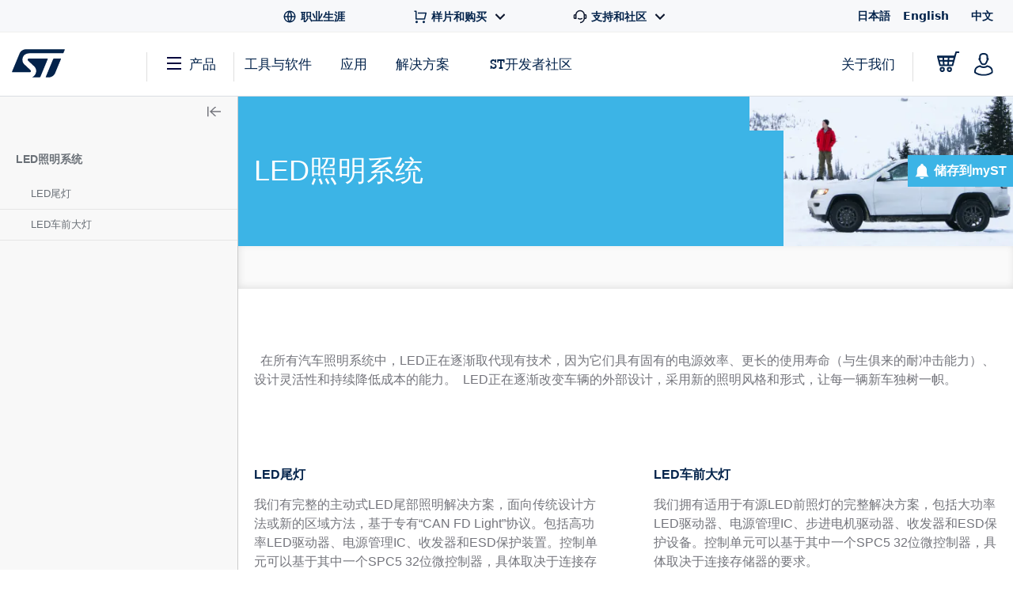

--- FILE ---
content_type: text/html;charset=utf-8
request_url: https://www.st.com.cn/content/st_com_cx/zh/applications/automotive/body-and-convenience/led-lighting-system/_jcr_content/design-resources.nocache.html/st-site-cx/components/containers/product/design-resources/application.html
body_size: -1160
content:
<!-- SDI include (path: /content/st_com_cx/zh/applications/automotive/body-and-convenience/led-lighting-system/_jcr_content/design-resources/virtual/drappnli.nocache.cache.html/st-site-cx/components/containers/product/design-resources/application/cache.html, resourceType: st-site-cx/components/containers/product/design-resources/application/cache) --> 

--- FILE ---
content_type: text/html;charset=utf-8
request_url: https://www.st.com.cn/content/st_com_cx/zh/applications/automotive/body-and-convenience/led-lighting-system/_jcr_content/ts-design-resources.nocache.html/st-site-cx/components/containers/product/design-resources/tools-software.html
body_size: -1156
content:
<!-- SDI include (path: /content/st_com_cx/zh/applications/automotive/body-and-convenience/led-lighting-system/_jcr_content/ts-design-resources/virtual/drtsnli.cache.html/st-site-cx/components/containers/product/design-resources/tools-software/cache.html, resourceType: st-site-cx/components/containers/product/design-resources/tools-software/cache) --> 

--- FILE ---
content_type: application/javascript;charset=utf-8
request_url: https://www.st.com.cn/etc/clientlibs/st-selectors-cxst/clickable-images.min.0b5245521b6484f60880326285d28078.js
body_size: 1530
content:
Node.prototype.getLastElementByClassName=function(a){return(a=this.getElementsByClassName(a))?a[a.length-1]:a};if(!window.ClickableImgs)var ClickableImgs={CI:{}};ClickableImgs.Diagram=function(a){this._init(a);this._createStructure();this._analyzeTopContainer();this._setupDiagramSelector();this._setupBlockHighlightEvent()};
ClickableImgs.Diagram.prototype={_init:function(a){this.options={};this.status={};this.structure={};this.events={};this.options.container=a.container||document.body;this.options.topContainer=a.topContainer||document.body;this.events.onDiagramLoadRequest=a.onDiagramLoadRequest||function(){};this.events.onBlockClick=a.onBlockClick||function(){};this.status.diagramData={currentImage:null,areas:null,originalWidth:null,originalHeight:null,ratio:null};this.status.touchesStack=[];this.status.touchesIndex=
{};this.status.diagramPosition={ox:0,oy:0,oWidth:0,fingerDistance:1,ofingerDistance:1};this.status.selectedArea=null;this.status.areasIndex={};this.status.minimumTopContainerHeight;this.status.widgetContainerPadding},_createStructure:function(){this.options.container.innerHTML='\x3cdiv class\x3d"bdsel-ci-diagram"\x3e\x3cdiv class\x3d"bdsel-diagram-top-container is-hidden"\x3e\x3cdiv class\x3d"bdsel-diagram-diagram-title"\x3e\x3c/div\x3e\x3cdiv class\x3d"bdsel-diagram-sub-system"\x3e\x3cspan\x3e'+
Granite.I18n.get("Sub-system",null,"st-selectors-cxst")+':\x3c/span\x3e\x3cdiv class\x3d"bdsel-diagram-select-wrapper"\x3e\x3cselect class\x3d"bdsel-diagram-select" aria-label\x3d"Select the subsystem"\x3e\x3c/select\x3e\x3c/div\x3e\x3c/div\x3e\x3c/div\x3e\x3cdiv class\x3d"bdsel-ci-diagram-diagram-container"\x3e\x3cdiv class\x3d"bdsel-ci-diagram-inner"\x3e\x3cdiv class\x3d"bdsel-diagram-block-highlight"\x3e\x3c/div\x3e\x3c/div\x3e\x3c/div\x3e\x3c/div\x3e';this.structure.widgetContainer=this.options.container.getElementsByClassName("bdsel-ci-diagram")[0];
this.structure.diagramContainer=this.structure.widgetContainer.getElementsByClassName("bdsel-ci-diagram-diagram-container")[0];this.structure.diagramSelector=this.structure.widgetContainer.getElementsByTagName("select")[0];this.structure.diagramTitleSection=this.structure.widgetContainer.getElementsByClassName("bdsel-diagram-diagram-title")[0];this.structure.diagramInner=this.structure.widgetContainer.getElementsByClassName("bdsel-ci-diagram-inner")[0];this.structure.blockHighlight=this.structure.widgetContainer.getElementsByClassName("bdsel-diagram-block-highlight")[0]},
_analyzeTopContainer:function(){this.status.minimumTopContainerHeight=this.options.topContainer.getBoundingClientRect().height;var a=window.getComputedStyle(this.structure.widgetContainer);this.status.widgetContainerPadding=2*a["padding-top"].split("px")[0]},_setupBlockHighlightEvent:function(){this.structure.blockHighlight.onclick=function(){this.selectedArea&&this.selectedArea.click()}},_setupDiagramSelector:function(){var a=this;this.structure.diagramSelector.onchange=function(){a.events.onDiagramLoadRequest(a._getCurrentDiagram())}},
populateDiagramSelector:function(a){if(0!=a.length){for(var b=0,c=a.length;b<c;b++){var d=a[b],e=document.createElement("option");e.innerHTML=d.name;e.value=d.htmlPath;e.svgPath=d.svgPath;e.physicalName=d.physicalName;this.structure.diagramSelector.appendChild(e)}this.events.onDiagramLoadRequest(this._getCurrentDiagram())}},_distance:function(a,b){return Math.sqrt(a*a+b*b)},_updateBaseValues:function(){var a=this.status.diagramPosition,b=this.status.touchesStack,c=this.status.touchesIndex;a.ox=this.structure.diagramInner.offsetLeft;
a.oy=this.structure.diagramInner.offsetTop;var d=c[b[0]];d&&(d.ox=d.x,d.oy=d.y);if(b=c[b[1]])b.ox=b.x,b.oy=b.y;a.ofingerDistance=a.fingerDistance;this.status.diagramPosition.oWidth=this.status.diagramData.currentImage.width},_positionDiagram:function(){var a=this.status.touchesIndex[this.status.touchesStack[0]],b=this.status.touchesIndex[this.status.touchesStack[1]],c=this.status.diagramPosition;if(a||b){var d=0,e=0,g=0;a&&(d=a.x-a.ox,e=a.y-a.oy,g++);b&&(d+=b.x-b.ox,e+=b.y-b.oy,g++);d=c.ox+d/g;e=
c.oy+e/g;this.structure.diagramInner.style.top=e+"px";this.structure.diagramInner.style.left=d+"px";this.structure.diagramInner.style.top=e+"px";this.structure.diagramInner.style.left=d+"px";2==g&&(c.fingerDistance=this._distance(a.x-b.x,a.y-b.y),this._scaleDiagramWidth(c.fingerDistance/c.ofingerDistance*c.oWidth),this._centerMap())}},_getCurrentDiagram:function(){return this.structure.diagramSelector.options[this.structure.diagramSelector.selectedIndex].value},_getCurrentDiagramSVGPath:function(){return this.structure.diagramSelector.options[this.structure.diagramSelector.selectedIndex].svgPath},
_getCurrentDiagramPhysicalName:function(){return this.structure.diagramSelector.options[this.structure.diagramSelector.selectedIndex].physicalName},_analyzeDiagram:function(){var a=this.structure.diagramContainer.getElementsByTagName("img")[0],b=this.structure.diagramContainer.getElementsByTagName("map")[0];this.status.areasIndex={};var c=this;a.src=this._getCurrentDiagramSVGPath();a.onload=function(){c.status.diagramData.currentImage=this;c.status.diagramData.originalWidth=this.width;c.status.diagramData.originalHeight=
this.height;c.status.diagramData.ratio=1;c.status.diagramData.areas=[];for(var d=b.getElementsByTagName("area"),e=0,g=d.length;e<g;e++){var f=d[e];f={area:f,id:f.getAttribute("data-block-id"),originalCoords:f.getAttribute("coords").split(","),currentCoords:f.getAttribute("coords").split(","),href:f.getAttribute("href")};c.status.diagramData.areas.push(f);f.area.href?(c.status.areasIndex[f.id]=f.area,f.area.setAttribute("href",f.href),f.area.setAttribute("target","_blank"),c._attachBlockEvent(f)):
$(f.area).addClass("to_remove")}c.scaleDiagramToContainer();c.centerDiagram();$(".to_remove").remove()}},_attachBlockEvent:function(a){var b=this;$(a.area).addClass("clickable");a.area.onclick=function(){var c=b._getCurrentDiagramPhysicalName()+"\x26blockId\x3d"+a.id;b.events.onBlockClick(c)}},setCurrentAreaById:function(a){this.status.areasIndex[a]&&(this.status.selectedArea=this.status.areasIndex[a],this.structure.blockHighlight.selectedArea=this.status.areasIndex[a])},_scaleDiagramWidth:function(a){var b=
this.status.diagramData;if(b.currentImage){var c=b.currentImage;b.ratio=a/b.originalWidth;c.style.width=a+"px";a=0;for(c=b.areas.length;a<c;a++){for(var d=b.areas[a],e=0;e<d.originalCoords.length;e++)d.currentCoords[e]=d.originalCoords[e]*b.ratio;d.area.setAttribute("coords",d.currentCoords.join(","))}}},_scaleDiagramHeight:function(a){var b=this.status.diagramData;if(b.currentImage){var c=b.currentImage;b.ratio=a/b.originalHeight;c.style.width=b.originalWidth*b.ratio+"px";a=0;for(c=b.areas.length;a<
c;a++){for(var d=b.areas[a],e=0;e<d.originalCoords.length;e++)d.currentCoords[e]=d.originalCoords[e]*b.ratio;d.area.setAttribute("coords",d.currentCoords.join(","))}}},_scaleWidgetToDiagramHeight:function(){var a=this.structure.diagramTitleSection.getBoundingClientRect().height,b=this.structure.diagramContainer.getBoundingClientRect().height;this.options.topContainer.style.height=a+b+this.status.widgetContainerPadding+"px"},scaleDiagramToContainer:function(){if(this.status.diagramData.currentImage){var a=
this.structure.diagramContainer.getBoundingClientRect().width-6,b=this.status.diagramData.originalWidth;a>b&&(a=b);this._scaleDiagramWidth(a);a=this.status.minimumTopContainerHeight-this.status.widgetContainerPadding-6;b=this.status.diagramData.currentImage.height;b<a&&(b=a);this.structure.diagramContainer.style.height=b+6+"px";this._scaleWidgetToDiagramHeight();this.status.diagramPosition.oWidth=this.status.diagramData.currentImage.width}},centerDiagram:function(){this.structure.diagramInner.style.top=
this.structure.diagramContainer.offsetHeight/2+"px";this.structure.diagramInner.style.left=this.structure.diagramContainer.offsetWidth/2+"px";this._centerMap()},_centerMap:function(){var a=this.status.diagramData.currentImage;a.style.marginLeft=-a.width/2+"px";a.style.marginTop=-a.height/2+"px"},fillDiagram:function(a){this.structure.diagramInner.innerHTML=a;this._analyzeDiagram();this._getCurrentDiagramPhysicalName()}};ClickableImgs.Loader=function(a){this._init(a);this._computeBaseURL()};
ClickableImgs.Loader.prototype={_init:function(a){this.status={};this.events={};this.status.rootId=a.rootID;this.events.onDiagramsListLoaded=a.onDiagramsListLoaded||function(){};this.events.onDiagramsListLoadError=a.onDiagramsListLoadError||function(){};this.events.onDiagramLoaded=a.onDiagramLoaded||function(){};this.events.onDiagramLoadError=a.onDiagramLoadError||function(){};this.status.servicesPrefix="/bin/st/selectors/cxst/ibd/"},loadDiagramsList:function(){if(this.status.rootId){var a=this;$.ajax({url:this._calculateDiagramListServiceUrl(),
success:function(b){if("object"!=typeof b)try{b=JSON.parse(b)}catch(c){a.events.onDiagramsListLoadError(c);return}a.events.onDiagramsListLoaded(b)},error:function(b){a.events.onDiagramsListLoadError(b)}})}},_computeBaseURL:function(){var a=window.location;this.status.baseUrl=a.protocol+"//"+a.host;this.status.pageUrl="/bin/st/selectors/cxst/ibd/"},loadDiagram:function(a){var b=this;$.ajax({url:this._calculateDiagramUrl(a),dataType:"text",success:function(c){b.events.onDiagramLoaded(c)},error:function(c){b.events.onDiagramLoadError(c)}})},
_calculateDiagramListServiceUrl:function(){return this.status.pageUrl+"list-ci?ciName\x3d"+this.status.rootId},_calculateDiagramUrl:function(a){return this.status.baseUrl+a}};
ClickableImgs.BreakpointDetector=function(){var a=[0,639,1023,1199,1439,1599],b="smartphone tablet_portrait tablet_landscape desktop_S desktop_M desktop_L desktop_XL".split(" "),c=function(){},d=function(){var g=0;try{g=window.innerWidth}catch(k){}for(var f=0,h=b[f];f<a.length&&g>a[f];)h=b[f],f++;return h},e=d();$CQ(window).on("resize",function(){d()!=e&&c()});return{screenSize:d,setBreakpointChangeEvent:function(g){"function"==typeof g&&(c=g)}}}();
ClickableImgs.ViewDesktopLarge=function(a){this._init(a);this._createStructure();this._createComponents();this._configureBreakpoint();this._attachResizeEvent();this.components.loader.loadDiagramsList()};
ClickableImgs.ViewDesktopLarge.prototype={_init:function(a){this.options={};this.status={};this.structure={};this.components={};this.events={};this.options.container=a.container||document.body;this.options.rootID=a.rootID||"";this.options.currentLanguage=a.currentLanguage||"en";this.options.topContainer=a.topContainer||document.body;this.events.onDiagramsFound=a.onDiagramsFound||function(){};this.events.onNoDiagramFound=a.onNoDiagramFound||function(){}},_createStructure:function(){this.options.container.innerHTML=
'\x3cdiv class\x3d"bdsel-ci-views-desktop"\x3e\x3c/div\x3e';this.structure.diagramContainer=this.options.container.getElementsByClassName("bdsel-ci-views-desktop")[0]},_createComponents:function(){var a=this;this.components.loader=new ClickableImgs.Loader({rootID:this.options.rootID,onDiagramsListLoaded:function(b){if(b.length)a.events.onDiagramsFound();a.components.diagram.populateDiagramSelector(b)},onDiagramsListLoadError:function(b){a.events.onNoDiagramFound()},onDiagramLoaded:function(b){a.components.diagram.fillDiagram(b)},
onDiagramLoadError:function(b){console.log("Error:",b)}});this.components.diagram=new ClickableImgs.Diagram({container:this.structure.diagramContainer,topContainer:this.options.topContainer,onDiagramLoadRequest:function(b){a.components.loader.loadDiagram(b)}})},_configureBreakpoint:function(){this.options.container.getBoundingClientRect()},_attachResizeEvent:function(){var a=this;$(window).on("resize",function(){a._configureBreakpoint();a.components.diagram.scaleDiagramToContainer();a.components.diagram.centerDiagram();
a.components.diagram.matchHighlightToSelectedArea()})}};ClickableImgs.CI=function(a){this._init(a);this._createStructure();this._createComponents()};
ClickableImgs.CI.prototype={_init:function(a){this.status={};this.options={};this.structure={};this.components={};this.options.container=a.container||document.body;this.status.rootID="";window.digitalData&&window.digitalData.product&&window.digitalData.product[0]&&(this.status.rootID=window.digitalData.product[0].productInfo.prmisID);this.options.currentLanguage=a.currentLanguage||"en"},_createStructure:function(){this.options.container.innerHTML='\x3cdiv class\x3d"bdsel-ci-view"\x3e\x3c/div\x3e';
this.structure.viewContainer=this.options.container.getElementsByClassName("bdsel-ci-view")[0]},_createComponents:function(){var a=this;this.components.viewComponent=new ClickableImgs.ViewDesktopLarge({container:this.structure.viewContainer,topContainer:this.options.container,rootID:this.status.rootID,currentLanguage:this.options.currentLanguage,onDiagramsFound:function(){a.options.container.classList.remove("is-hidden")},onNoDiagramFound:function(){a.options.container.classList.contains("is-hidden")||
(a.options.container.classList+=" is-hidden")}})}};

--- FILE ---
content_type: application/x-javascript
request_url: https://assets.adobedtm.com/a86419113799/01b0e221c0d2/906635b1e966/EX6e7fa8f2a0f4435cb31ac417dad00237-libraryCode_source.min.js
body_size: 25064
content:
// For license information, see `https://assets.adobedtm.com/a86419113799/01b0e221c0d2/906635b1e966/EX6e7fa8f2a0f4435cb31ac417dad00237-libraryCode_source.js`.
function getAnalyticsAccount(){return null!=document.location.hostname.match(/^(www|my|sustainabilityreports|newsroom|blog|community|stm32ai|smarter|wiki)2*\.st\.|stmicroelectronics.cn|stmicroelectronics.com.cn|.st-japan.co.jp/gi)||"production"==_satellite.environment.stage&&"support.touchgfx.com"==location.hostname|"stm32ai.st.com"||"search.st.com"==document.location.hostname?"advstcomprod":null!=document.location.hostname.match(/^(www\.)?(preprod?)-(www2?|my?)\.st\./gi)||"development"==_satellite.environment.stage&&"support.touchgfx.com"==location.hostname||"qa-search.st.com"==document.location.hostname||"preprod-my2.st.com"==document.location.hostname?"advststcompreprod":"advstcomdev"}function lsTest(){var e="test";try{return localStorage.setItem(e,e),localStorage.removeItem(e),!0}catch(e){return!1}}function isOutboundLink(e){var t=e.toString(),a=s.linkInternalFilters.split(",");a.push("st.com"),a.push("st-videos.s3.amazonaws.com");var n=!0;if("/"!=t.substring(0,1))for(i=0;i<a.length;i++)t.indexOf(a[i])>0&&(n=!1);else n=!1;return n}function calcMunchkinParams(){var e=window.location.search,t=[],a=[],n=!1;if((e=e.replace(/.*?\?/,"")).length)for(pairNum in t=e.split("&")){var i=t[pairNum].split("=")[0];if(i.length){var r=valuesToFilter.filter((function(e){return e===i}));r&&r.length?n=!0:a.push(i+"="+t[pairNum].split("=")[1])}}return[n,a.join("&")]}function s_doPlugins(e){e.ckssession=new Date,e.ckssession.setTime(e.ckssession.getTime()+18e5),e.c_w2("adbCl",adb_newDate.toISOString(),adb_newDate),e.server=window.location.hostname,e.runChaMan=function(){(d=this).isVisitStarted=d.getVisitStart("s_visit"),"1"==d.isVisitStarted&&(cm.rules["PR link External (tagged)"]={ch:"PR link External (tagged)",kw:"kw",rd:"rd",pt:"pt",ca:"ca",ch_code:"PRLEX"},cm._channelPattern+=">PR link External (tagged)|_pr_"),d._extraSearchEngines=cm._extraSearchEngines,d._channelDomain=cm._channelDomain,d._channelPattern=cm._channelPattern;var e=d.getQueryParam("ecmp");void 0===e&&(e="");var t,a=d.getQueryParam("icmp");if(void 0===a&&(a=""),null!=a.match(/_pron_|_pr_/gi)&&0!=Adb_isOutboundLink?d.channelManager("icmp","","c_m","","s_dl","",""):d.channelManager("ecmp","","c_m","","s_dl","",""),cm.input={ch:d._channel,ca:d._campaign,rd:d._referringDomain,pt:d._partner,kw:d._keywords},"Other Natural Referrers"==d._channel){var n=new RegExp("google.|yahoo.|baidu.com|bing.com|haosou.com|yandex.ru|duckduckgo.com|naver.com|sogou.com|ask.com","gi");if(cm.input.rd.match(n))d._channel="Natural Search",cm.input.ch=d._channel;else{var i,r,o,s=d.seList+">"+d._extraSearchEngines,c="";(o=(s=">"+s).match(/>([^|]+)/gi))&&(o=o.join(",").replace(/>/gi,"").replace(/,/gi,"|"),i=d._referringDomain,r=new RegExp(o,"gi"),i.match(r)&&(c="Natural Search",cm.input.ch=d._channel=c))}""==c&&"android-app://com.google.android.googlequicksearchbox"==(i=document.referrer)&&(c="Natural Search",cm.input.ch=d._channel=c)}else"Unknown Paid Channel"==d._channel?(c="Typed/Bookmarked",cm.input.ch=d._channel=c):"Paid Search"==d._channel&&null==e.match(/_ps_/gi)&&(c="Natural Search",cm.input.ch=d._channel=c,cm.input.ca="");if("Press Release/Newsbite"!=d._channel&&"PR link External"!=d._channel&&"Unknown Paid Channel"!=d._channel&&"E-mailing/Newsletter"!=d._channel&&"QR Code"!=d._channel&&"Display Ad"!=d._channel&&"Referring Link"!=d._channel&&"Social Networks"!=d._channel||!d._referringDomain.match(/\.google\./gi)||"plus.google.com"==d._referringDomain||(d._channel="Natural Search",cm.input.ch=d._channel,cm.input.ca=""),"1"!=d.isVisitStarted||1!=d.isInternalRefDom||"Typed/Bookmarked"!=d._channel&&""!=d._channel||(cm.input.ch=d._channel="Internal",cm.input.ca=""),cm.input.ch&&cm.rules[cm.input.ch].ch){var l=cm.input.kw;for(var u in cm.input.bs=cm.brand_kw_type.unknown,l&&"n/a"!=l&&"Keyword Unavailable"!=l&&(cm.input.bs=cm.brand_kw_type.nonbrand),cm.brand_list)l&&l.toLowerCase().indexOf(cm.brand_list[u],0)>-1&&(cm.input.bs=cm.brand_kw_type.brand);for(p in cm.out=cm.rules[cm.input.ch],cm.out){for(u in b=cm.out[p].split("+"),b)b[u]=cm.input[b[u]]?cm.input[b[u]]:b[u];cm.out[p]=b.join(":")}var d=d||{};function f(e){for(k in e)e[k]&&(d[e[k]]=cm.out[k])}for(u in""==d.eVar2&&f(cm.map.lasttouch),""==d.eVar1&&f(cm.map.firsttouch),sk=cm.map.stacking,sk)!d[sk[u].evar]&&(d[sk[u].evar]=d.crossVisitParticipation(cm.out[u],sk[u].cookieName,sk[u].daysExpiration,sk[u].NbLevels,sk[u].separator,sk[u].eventExpiration,sk[u].duplicate))}d.eVar2&&""!=d.eVar2&&(d.campaign=d.eVar2),void 0!==(t=d.c_r("c_m"))&&""!=t&&(d.c_w2("c_m",t,d.ckssession)||d.c_w2("c_m",t,d.ckssession)),function(){var e=d.c_r("s_dl");void 0!==e&&""!=e&&(d.c_w2("s_dl",e,d.ckssession)||d.c_w2("s_dl",e,d.ckssession))}()},0==e.isDoPlugLoaded&&(e.runChaMan(),e.isDoPlugLoaded=!0),e._channel&&""!=e._channel&&(e.eVar9="D=v60");for(var t=document.cookie.split(";"),a=0;a<t.length;a++)if(t[a].indexOf("mkto_trk")>0)var n=t[a].split("token:")[1].substring(0,t[a].split("token:")[1].length);var i=n||"";e.eVar100=i,e.eVar7="s_code 2018-02-08",e.eVar10=e.getNewRepeat(30);var r=(new Date).getFullYear(),o=new Date;e.eVar21=e.getTimeParting("d","+1",r)+"-"+o.getDate()+"-"+(o.getMonth()+1)+"-"+e.getTimeParting("h","+1",r);var s=_satellite.getVar("lastLevelDL");if(s&&""!=(s=e.getValOnce2(s,"s_prop23",18e5/864e5))){var c=s.replace(/[^\w\s\d\-]/gi,""),l=e.crossVisitParticipation2(c,"s_prop23cv",18e5/864e5,30,">>","",0);if(""!=l){var u=new RegExp("(^|>>)"+c+"(>>|$)","gi"),d=l.match(u);null!=d&&1==d.length&&(e.prop23=s)}}var f=!1;"d"!=e.linkType&&"e"!=e.linkType&&"o"!=e.linkType||(f=!0,e.eVar64=_satellite.getVar("version"),e.eVar60=_satellite.getVar("breadCrumbs"),digitalData?.product?.[0]?.productInfo?.prmisID&&(e.eVar61=digitalData.product[0].productInfo.prmisID,e.linkTrackVars=e.apl(e.linkTrackVars,"eVar61",",",2)),e.linkTrackVars=e.apl(e.linkTrackVars,"eVar7",",",2),e.linkTrackVars=e.apl(e.linkTrackVars,"eVar10",",",2),e.linkTrackVars=e.apl(e.linkTrackVars,"eVar21",",",2),e.linkTrackVars=e.apl(e.linkTrackVars,"eVar60",",",2),e.linkTrackVars=e.apl(e.linkTrackVars,"eVar64",",",2),_satellite.setVar("prmis"),void 0!==e.c_r("s_dl")&&""==e.c_r("s_dl")&&((e.isDoPlugLoaded=!0)&&(e.ckssession=new Date,e.ckssession.setTime(e.ckssession.getTime()+18e5),e.runChaMan(),e.isDoPlugLoaded=!0),e.linkTrackVars=e.apl(e.linkTrackVars,"eVar1",",",2),e.linkTrackVars=e.apl(e.linkTrackVars,"eVar2",",",2),e.linkTrackVars=e.apl(e.linkTrackVars,"eVar5",",",2))),("Product tree"==e.channel||f)&&(e.eVar59=_satellite.getVar("destinationURL"),e.linkTrackVars=e.apl(e.linkTrackVars,"eVar59",",",2)),"my.st.com"==e.server&&window.location.href.includes("my.st.com/cas/login")&&(e.eVar59=_satellite.getVar("destinationURL"),e.eVar60=_satellite.getVar("breadCrumbs"))}function s_videoStart(e,t,a,n){s.Media.open(e,t,a),s_videoPlay(e,0,"","","",n)}function s_videoEnd(e,t){s_videoStop(e,t),s.Media.close(e)}function s_videoPlay(e,t,a,n,i,r){void 0!==r&&""!=r&&(s.eVar48=r),void 0!==a&&void 0!==n&&void 0!==i?s.Media.play(e,t,a,n,i):s.Media.play(e,t),s_videoContentType=""}function s_videoStop(e,t){s.Media.stop(e,t)}function s_videoSkip(e,t,a,n,i,r){s.Media.stop(e,t),void 0!==n&&void 0!==i&&void 0!==r?s.Media.play(e,a,n,i,r):s.Media.play(e,a)}function s_getLoadTime(){if(!window.s_loadT){var e=(new Date).getTime(),t=window.performance?performance.timing:0,a=t?t.requestStart:window.inHeadTS||0;s_loadT=a?Math.round((e-a)/100):""}return s_loadT}function custGetParameterByName(e){e=e.replace(/[\[]/,"\\[").replace(/[\]]/,"\\]");var t=new RegExp("[\\?&]"+e+"=([^&#]*)").exec(location.search);return null===t?"":decodeURIComponent(t[1].replace(/\+/g," "))}function AppMeasurement_Module_Media(e){var t=this;t.s=e,(e=window).s_c_in||(e.s_c_il=[],e.s_c_in=0),t._il=e.s_c_il,t._in=e.s_c_in,t._il[t._in]=t,e.s_c_in++,t._c="s_m",t.list=[],t.open=function(e,a,n,i){var r,o={},s=new Date,c="";if(a||(a=-1),e&&n){if(t.list||(t.list={}),t.list[e]&&t.close(e),i&&i.id&&(c=i.id),c)for(r in t.list)!Object.prototype[r]&&t.list[r]&&t.list[r].R==c&&t.close(t.list[r].name);o.name=e,o.length=a,o.offset=0,o.e=0,o.playerName=t.playerName?t.playerName:n,o.R=c,o.C=0,o.a=0,o.timestamp=Math.floor(s.getTime()/1e3),o.k=0,o.u=o.timestamp,o.c=-1,o.n="",o.g=-1,o.D=0,o.I={},o.G=0,o.m=0,o.f="",o.B=0,o.L=0,o.A=0,o.F=0,o.l=!1,o.v="",o.J="",o.K=0,o.r=!1,o.H="",o.complete=0,o.Q=0,o.p=0,o.q=0,t.list[e]=o}},t.openAd=function(e,a,n,i,r,o,s,c){var l={};t.open(e,a,n,c),(l=t.list[e])&&(l.l=!0,l.v=i,l.J=r,l.K=o,l.H=s)},t.M=function(e){var a=t.list[e];t.list[e]=0,a&&a.monitor&&clearTimeout(a.monitor.interval)},t.close=function(e){t.i(e,0,-1)},t.play=function(e,a,n,i){var r=t.i(e,1,a,n,i);r&&!r.monitor&&(r.monitor={},r.monitor.update=function(){1==r.k&&t.i(r.name,3,-1),r.monitor.interval=setTimeout(r.monitor.update,1e3)},r.monitor.update())},t.click=function(e,a){t.i(e,7,a)},t.complete=function(e,a){t.i(e,5,a)},t.stop=function(e,a){t.i(e,2,a)},t.track=function(e){t.i(e,4,-1)},t.P=function(e,a){var n,i,r,o,s="a.media.",c=e.linkTrackVars,l=e.linkTrackEvents,u="m_i",d=e.contextData;if(a.l&&(s+="ad.",a.v&&(d["a.media.name"]=a.v,d[s+"pod"]=a.J,d[s+"podPosition"]=a.K),a.G||(d[s+"CPM"]=a.H)),a.r&&(d[s+"clicked"]=!0,a.r=!1),d["a.contentType"]="video"+(a.l?"Ad":""),d["a.media.channel"]=t.channel,d[s+"name"]=a.name,d[s+"playerName"]=a.playerName,0<a.length&&(d[s+"length"]=a.length),d[s+"timePlayed"]=Math.floor(a.a),0<Math.floor(a.a)&&(d[s+"timePlayed"]=Math.floor(a.a)),a.G||(d[s+"view"]=!0,u="m_s",t.Heartbeat&&t.Heartbeat.enabled&&(u=a.l?t.__primetime?"mspa_s":"msa_s":t.__primetime?"msp_s":"ms_s"),a.G=1),a.f&&(d[s+"segmentNum"]=a.m,d[s+"segment"]=a.f,0<a.B&&(d[s+"segmentLength"]=a.B),a.A&&0<a.a&&(d[s+"segmentView"]=!0)),!a.Q&&a.complete&&(d[s+"complete"]=!0,a.S=1),0<a.p&&(d[s+"milestone"]=a.p),0<a.q&&(d[s+"offsetMilestone"]=a.q),c)for(i in d)Object.prototype[i]||(c+=",contextData."+i);if(n=d["a.contentType"],e.pe=u,e.pev3=n,t.contextDataMapping)for(i in e.events2||(e.events2=""),c&&(c+=",events"),t.contextDataMapping)if(!Object.prototype[i]){if(u=i.length>s.length&&i.substring(0,s.length)==s?i.substring(s.length):"","string"==typeof(n=t.contextDataMapping[i]))for(r=n.split(","),o=0;o<r.length;o++)n=r[o],"a.contentType"==i?(c&&(c+=","+n),e[n]=d[i]):"view"==u||"segmentView"==u||"clicked"==u||"complete"==u||"timePlayed"==u||"CPM"==u?(l&&(l+=","+n),"timePlayed"==u||"CPM"==u?d[i]&&(e.events2+=(e.events2?",":"")+n+"="+d[i]):d[i]&&(e.events2+=(e.events2?",":"")+n)):"segment"==u&&d[i+"Num"]?(c&&(c+=","+n),e[n]=d[i+"Num"]+":"+d[i]):(c&&(c+=","+n),e[n]=d[i]);else"milestones"!=u&&"offsetMilestones"!=u||d[i=i.substring(0,i.length-1)]&&t.contextDataMapping[i+"s"][d[i]]&&(l&&(l+=","+t.contextDataMapping[i+"s"][d[i]]),e.events2+=(e.events2?",":"")+t.contextDataMapping[i+"s"][d[i]]);d[i]&&(d[i]=0),"segment"==u&&d[i+"Num"]&&(d[i+"Num"]=0)}e.linkTrackVars=c,e.linkTrackEvents=l},t.i=function(e,a,n,i,r){var o,s,c,l,u,d={},f=(new Date).getTime()/1e3,p=t.trackVars,g=t.trackEvents,m=t.trackSeconds,h=t.trackMilestones,k=t.trackOffsetMilestones,v=t.segmentByMilestones,b=t.segmentByOffsetMilestones,y=1,_={};if(t.channel||(t.channel=t.s.w.location.hostname),(d=e&&t.list&&t.list[e]?t.list[e]:0)&&(d.l&&(m=t.adTrackSeconds,h=t.adTrackMilestones,k=t.adTrackOffsetMilestones,v=t.adSegmentByMilestones,b=t.adSegmentByOffsetMilestones),0>n&&(n=1==d.k&&0<d.u?f-d.u+d.c:d.c),0<d.length&&(n=n<d.length?n:d.length),0>n&&(n=0),d.offset=n,0<d.length&&(d.e=d.offset/d.length*100,d.e=100<d.e?100:d.e),0>d.c&&(d.c=n),u=d.D,_.name=e,_.ad=d.l,_.length=d.length,_.openTime=new Date,_.openTime.setTime(1e3*d.timestamp),_.offset=d.offset,_.percent=d.e,_.playerName=d.playerName,_.mediaEvent=0>d.g?"OPEN":1==a?"PLAY":2==a?"STOP":3==a?"MONITOR":4==a?"TRACK":5==a?"COMPLETE":7==a?"CLICK":"CLOSE",2<a||a!=d.k&&(2!=a||1==d.k))){if(r||(i=d.m,r=d.f),a){if(1==a&&(d.c=n),(3>=a||5<=a)&&0<=d.g&&(y=!1,p=g="None",d.g!=n)){if((s=d.g)>n&&((s=d.c)>n&&(s=n)),c=h?h.split(","):0,0<d.length&&c&&n>=s)for(l=0;l<c.length;l++)(o=c[l]?parseFloat(""+c[l]):0)&&s/d.length*100<o&&d.e>=o&&(y=!0,l=c.length,_.mediaEvent="MILESTONE",d.p=_.milestone=o);if((c=k?k.split(","):0)&&n>=s)for(l=0;l<c.length;l++)(o=c[l]?parseFloat(""+c[l]):0)&&s<o&&n>=o&&(y=!0,l=c.length,_.mediaEvent="OFFSET_MILESTONE",d.q=_.offsetMilestone=o)}if(d.L||!r){if(v&&h&&0<d.length){if(c=h.split(","))for(c.push("100"),l=s=0;l<c.length;l++)(o=c[l]?parseFloat(""+c[l]):0)&&(d.e<o&&(i=l+1,r="M:"+s+"-"+o,l=c.length),s=o)}else if(b&&k&&(c=k.split(",")))for(c.push(""+(0<d.length?d.length:"E")),l=s=0;l<c.length;l++)((o=c[l]?parseFloat(""+c[l]):0)||"E"==c[l])&&((n<o||"E"==c[l])&&(i=l+1,r="O:"+s+"-"+o,l=c.length),s=o);r&&(d.L=!0)}(r||d.f)&&r!=d.f&&(d.F=!0,d.f||(d.m=i,d.f=r),0<=d.g&&(y=!0)),(2<=a||100<=d.e)&&d.c<n&&(d.C+=n-d.c,d.a+=n-d.c),(2>=a||3==a&&!d.k)&&(d.n+=(1==a||3==a?"S":"E")+Math.floor(n),d.k=3==a?1:a),!y&&0<=d.g&&3>=a&&(m=m||0)&&d.a>=m&&(y=!0,_.mediaEvent="SECONDS"),d.u=f,d.c=n}(!a||3>=a&&100<=d.e)&&(2!=d.k&&(d.n+="E"+Math.floor(n)),a=0,p=g="None",_.mediaEvent="CLOSE"),7==a&&(y=_.clicked=d.r=!0),(5==a||t.completeByCloseOffset&&(!a||100<=d.e)&&0<d.length&&n>=d.length-t.completeCloseOffsetThreshold)&&(y=_.complete=d.complete=!0),"MILESTONE"==(f=_.mediaEvent)?f+="_"+_.milestone:"OFFSET_MILESTONE"==f&&(f+="_"+_.offsetMilestone),d.I[f]?_.eventFirstTime=!1:(_.eventFirstTime=!0,d.I[f]=1),_.event=_.mediaEvent,_.timePlayed=d.C,_.segmentNum=d.m,_.segment=d.f,_.segmentLength=d.B,t.monitor&&4!=a&&t.monitor(t.s,_),t.Heartbeat&&t.Heartbeat.enabled&&0<=d.g&&(y=!1),0==a&&t.M(e),y&&d.D==u&&((e={contextData:{}}).linkTrackVars=p,e.linkTrackEvents=g,e.linkTrackVars||(e.linkTrackVars=""),e.linkTrackEvents||(e.linkTrackEvents=""),t.P(e,d),e.linkTrackVars||(e["!linkTrackVars"]=1),e.linkTrackEvents||(e["!linkTrackEvents"]=1),t.s.track(e),d.F?(d.m=i,d.f=r,d.A=!0,d.F=!1):0<d.a&&(d.A=!1),d.n="",d.p=d.q=0,d.a-=Math.floor(d.a),d.g=n,d.D++)}return d},t.O=function(e,a,n,i,r){var o=0;e&&(!t.autoTrackMediaLengthRequired||a&&0<a)&&(t.list&&t.list[e]?o=1:1!=n&&3!=n||(t.open(e,a,"HTML5 Video",r),o=1),o&&t.i(e,n,i,-1,0))},t.attach=function(e){var a,n,i;e&&e.tagName&&"VIDEO"==e.tagName.toUpperCase()&&(t.o||(t.o=function(e,a,n){var i,r;t.autoTrack&&(i=e.currentSrc,(r=e.duration)||(r=-1),0>n&&(n=e.currentTime),t.O(i,r,a,n,e))}),a=function(){t.o(e,1,-1)},n=function(){t.o(e,1,-1)},t.j(e,"play",a),t.j(e,"pause",n),t.j(e,"seeking",n),t.j(e,"seeked",a),t.j(e,"ended",(function(){t.o(e,0,-1)})),t.j(e,"timeupdate",a),(i=function(){e.paused||e.ended||e.seeking||t.o(e,3,-1),setTimeout(i,1e3)})())},t.j=function(e,t,a){e.attachEvent?e.attachEvent("on"+t,a):e.addEventListener&&e.addEventListener(t,a,!1)},null==t.completeByCloseOffset&&(t.completeByCloseOffset=1),null==t.completeCloseOffsetThreshold&&(t.completeCloseOffsetThreshold=1),t.Heartbeat={},t.N=function(){var e,a;if(t.autoTrack&&(e=t.s.d.getElementsByTagName("VIDEO")))for(a=0;a<e.length;a++)t.attach(e[a])},t.j(e,"load",t.N)}function AppMeasurement_Module_ActivityMap(e){function t(){var e=l.pageYOffset+(l.innerHeight||0);e&&e>+d&&(d=e)}function a(){if(c.scrollReachSelector){var t=e.d.querySelector&&e.d.querySelector(c.scrollReachSelector);t?(d=t.scrollTop||0,t.addEventListener("scroll",(function(){var e;(e=t&&t.scrollTop+t.clientHeight||0)>d&&(d=e)}))):0<f--&&setTimeout(a,1e3)}}function n(e,t){var a,n,i;if(e&&t&&(a=c.c[t]||(c.c[t]=t.split(","))))for(i=0;i<a.length&&(n=a[i++]);)if(-1<e.indexOf(n))return null;return e}function i(t,a,n,i,r){var o,s,c=t;if((t.dataset&&(s=t.dataset[a])||t.getAttribute&&((s=t.getAttribute("data-"+n))||(s=t.getAttribute(n))))&&(o=s),!o&&e.useForcedLinkTracking&&r){var l;if(t=t.onclick?""+t.onclick:"",a="",c.getAttribute("data-activitymap-text"))a=c.getAttribute("data-activitymap-text");else if(i&&t&&0<=(n=t.indexOf(i))){for(n+=i.length;n<t.length;)if(s=t.charAt(n++),0<="'\"".indexOf(s)){l=s;break}for(var u=!1;n<t.length&&l&&(s=t.charAt(n),u||s!==l);)"\\"===s?u=!0:(a+=s,u=!1),n++}(l=a)&&(e.w[i]=l)}return o||r&&e.w[i]}function r(e,t,a){var i;return(i=c[t](e,a))&&n(s(i),c[t+"Exclusions"])}function o(e,t,a){var n;if(e&&!(1===(n=e.nodeType)&&(n=e.nodeName)&&(n=n.toUpperCase())&&p[n])&&(1===e.nodeType&&(n=e.nodeValue)&&(t[t.length]=n),a.a||a.t||a.s||!e.getAttribute||((n=e.getAttribute("alt"))?a.a=n:(n=e.getAttribute("title"))?a.t=n:"IMG"==(""+e.nodeName).toUpperCase()&&(n=e.getAttribute("src")||e.src)&&(a.s=n)),(n=e.childNodes)&&n.length))for(e=0;e<n.length;e++)o(n[e],t,a)}function s(e){if(null==e||null==e)return e;try{return e.replace(RegExp("^[\\s\\n\\f\\r\\t\t-\r \xa0\u1680\u180e\u2000-\u200a\u2028\u2029\u205f\u3000\ufeff]+","mg"),"").replace(RegExp("[\\s\\n\\f\\r\\t\t-\r \xa0\u1680\u180e\u2000-\u200a\u2028\u2029\u205f\u3000\ufeff]+$","mg"),"").replace(RegExp("[\\s\\n\\f\\r\\t\t-\r \xa0\u1680\u180e\u2000-\u200a\u2028\u2029\u205f\u3000\ufeff]{1,}","mg")," ").substring(0,254)}catch(e){}}var c=this;c.s=e;var l=window;l.s_c_in||(l.s_c_il=[],l.s_c_in=0),c._il=l.s_c_il,c._in=l.s_c_in,c._il[c._in]=c,l.s_c_in++,c._c="s_m";var u,d=0,f=60;c.c={};var p={SCRIPT:1,STYLE:1,LINK:1,CANVAS:1};c._g=function(){var t,a,n,i=e.contextData,o=e.linkObject;(t=e.pageName||e.pageURL)&&(a=r(o,"link",e.linkName))&&(n=r(o,"region"))&&(i["a.activitymap.page"]=t.substring(0,255),i["a.activitymap.link"]=128<a.length?a.substring(0,128):a,i["a.activitymap.region"]=127<n.length?n.substring(0,127):n,0<d&&(i["a.activitymap.xy"]=10*Math.floor(d/10)),i["a.activitymap.pageIDType"]=e.pageName?1:0)},c._d=function(){c.trackScrollReach&&!u&&(c.scrollReachSelector?a():(t(),l.addEventListener&&l.addEventListener("scroll",t,!1)),u=!0)},c.link=function(e,t){var a;if(t)a=n(s(t),c.linkExclusions);else if((a=e)&&!(a=i(e,"sObjectId","s-object-id","s_objectID",1))){var r,l;(l=n(s(e.innerText||e.textContent),c.linkExclusions))||(o(e,r=[],a={a:void 0,t:void 0,s:void 0}),(l=n(s(r.join(""))))||(l=n(s(a.a?a.a:a.t?a.t:a.s?a.s:void 0)))||!(r=(r=e.tagName)&&r.toUpperCase?r.toUpperCase():"")||("INPUT"==r||"SUBMIT"==r&&e.value?l=n(s(e.value)):"IMAGE"==r&&e.src&&(l=n(s(e.src))))),a=l}return a},c.region=function(e){for(var t,a=c.regionIDAttribute||"id";e&&(e=e.parentNode);){if(t=i(e,a,a,a))return t;if("BODY"==e.nodeName)return"BODY"}}}function AppMeasurement(e){var t=this;t.version="2.25.0";var a=window;a.s_c_in||(a.s_c_il=[],a.s_c_in=0),t._il=a.s_c_il,t._in=a.s_c_in,t._il[t._in]=t,a.s_c_in++,t._c="s_c";var n=a.AppMeasurement.uc;n||(n=null);var i,r,o,s=a;try{for(i=s.parent,r=s.location;i&&i.location&&r&&""+i.location!=""+r&&s.location&&""+i.location!=""+s.location&&i.location.host===r.host;)i=(s=i).parent}catch(e){}t.log=function(e){try{console.log(e)}catch(e){}},t.Ya=function(e){return""+parseInt(e)==""+e},t.replace=function(e,t,a){return!e||0>e.indexOf(t)?e:e.split(t).join(a)},t.escape=function(e){var a,n;if(!e)return e;for(e=encodeURIComponent(e),a=0;7>a;a++)n="+~!*()'".substring(a,a+1),0<=e.indexOf(n)&&(e=t.replace(e,n,"%"+n.charCodeAt(0).toString(16).toUpperCase()));return e},t.unescape=function(e){if(!e)return e;e=0<=e.indexOf("+")?t.replace(e,"+"," "):e;try{return decodeURIComponent(e)}catch(e){}return unescape(e)},t.ac=function(){var e,n=a.location.hostname,i=t.fpCookieDomainPeriods;if(i||(i=t.cookieDomainPeriods?t.cookieDomainPeriods:window.location.hostname.includes(".cn")?3:2),n&&!t.Ra&&!/^[0-9.]+$/.test(n)&&(i=2<(i=i?parseInt(i):2)?i:2,0<=(e=n.lastIndexOf(".")))){for(;0<=e&&1<i;)e=n.lastIndexOf(".",e-1),i--;t.Ra=0<e?n.substring(e):n}return t.Ra},t.c_r=t.cookieRead=function(e){e=t.escape(e);var a=" "+t.d.cookie,n=a.indexOf(" "+e+"="),i=0>n?n:a.indexOf(";",n);return"[[B]]"!=(e=0>n?"":t.unescape(a.substring(n+2+e.length,0>i?a.length:i)))?e:""},t.c_w=t.cookieWrite=function(e,a,n){var i,r=t.ac(),o=t.cookieLifetime;return a=""+a,o=o?(""+o).toUpperCase():"",n&&"SESSION"!=o&&"NONE"!=o&&((i=""!=a?parseInt(o||0):-60)?(n=new Date).setTime(n.getTime()+1e3*i):1===n&&(i=(n=new Date).getYear(),n.setYear(i+2+(1900>i?1900:0)))),e&&"NONE"!=o?(t.d.cookie=t.escape(e)+"="+t.escape(""!=a?a:"[[B]]")+"; path=/;"+(n&&"SESSION"!=o?" expires="+n.toUTCString()+";":"")+(r?" domain="+r+";":"")+(t.writeSecureCookies?" secure;":""),t.cookieRead(e)==a):0},t.Yb=function(){var e=t.Util.getIeVersion();"number"==typeof e&&10>e&&(t.unsupportedBrowser=!0,t.Jb(t,(function(){})))},t.Ea=function(){var e=navigator.userAgent;return"Microsoft Internet Explorer"===navigator.appName||0<=e.indexOf("MSIE ")||0<=e.indexOf("Trident/")&&0<=e.indexOf("Windows NT 6")},t.Jb=function(e,t){for(var a in e)Object.prototype.hasOwnProperty.call(e,a)&&"function"==typeof e[a]&&(e[a]=t)},t.M=[],t.ja=function(e,a,n){if(t.Sa)return 0;t.maxDelay||(t.maxDelay=250);var i=0,r=(new Date).getTime()+t.maxDelay,o=t.d.visibilityState,s=["webkitvisibilitychange","visibilitychange"];if(o||(o=t.d.webkitVisibilityState),o&&"prerender"==o){if(!t.ka)for(t.ka=1,n=0;n<s.length;n++)t.d.addEventListener(s[n],(function(){var e=t.d.visibilityState;e||(e=t.d.webkitVisibilityState),"visible"==e&&(t.ka=0,t.delayReady())}));i=1,r=0}else n||t.v("_d")&&(i=1);return i&&(t.M.push({m:e,a:a,t:r}),t.ka||setTimeout(t.delayReady,t.maxDelay)),i},t.delayReady=function(){var e,a=(new Date).getTime(),n=0;for(t.v("_d")?n=1:t.Ga();0<t.M.length;){if(e=t.M.shift(),n&&!e.t&&e.t>a){t.M.unshift(e),setTimeout(t.delayReady,parseInt(t.maxDelay/2));break}t.Sa=1,t[e.m].apply(t,e.a),t.Sa=0}},t.setAccount=t.sa=function(e){var a,n;if(!t.ja("setAccount",arguments))if(t.account=e,t.allAccounts)for(a=t.allAccounts.concat(e.split(",")),t.allAccounts=[],a.sort(),n=0;n<a.length;n++)0!=n&&a[n-1]==a[n]||t.allAccounts.push(a[n]);else t.allAccounts=e.split(",")},t.foreachVar=function(e,a){var n,i,r,o,s="";for(r=i="",t.lightProfileID?(n=t.Q,(s=t.lightTrackVars)&&(s=","+s+","+t.pa.join(",")+",")):(n=t.i,(t.pe||t.linkType)&&(s=t.linkTrackVars,i=t.linkTrackEvents,t.pe&&(r=t.pe.substring(0,1).toUpperCase()+t.pe.substring(1),t[r]&&(s=t[r].qc,i=t[r].pc))),s&&(s=","+s+","+t.F.join(",")+","),i&&s&&(s+=",events,")),a&&(a=","+a+","),i=0;i<n.length;i++)r=n[i],(o=t[r])&&(!s||0<=s.indexOf(","+r+","))&&(!a||0<=a.indexOf(","+r+","))&&e(r,o)},t.l=function(e,a,n,i,r){var o,s,c,l,u="",d=0;if("contextData"==e&&(e="c"),"clientHints"==e&&(e="h"),a){for(o in a)if(!(Object.prototype[o]||r&&o.substring(0,r.length)!=r)&&a[o]&&(!n||0<=n.indexOf(","+(i?i+".":"")+o+","))){if(c=!1,d)for(s=0;s<d.length;s++)if(o.substring(0,d[s].length)==d[s]){c=!0;break}if(!c&&(""==u&&(u+="&"+e+"."),s=a[o],r&&(o=o.substring(r.length)),0<o.length))if(0<(c=o.indexOf(".")))c=(r||"")+(s=o.substring(0,c))+".",d||(d=[]),d.push(c),u+=t.l(s,a,n,i,c);else if("boolean"==typeof s&&(s=s?"true":"false"),s){if("retrieveLightData"==i&&0>r.indexOf(".contextData."))switch(c=o.substring(0,4),l=o.substring(4),o){case"transactionID":o="xact";break;case"channel":o="ch";break;case"campaign":o="v0";break;default:t.Ya(l)&&("prop"==c?o="c"+l:"eVar"==c?o="v"+l:"list"==c?o="l"+l:"hier"==c&&(o="h"+l,s=s.substring(0,255)))}u+="&"+t.escape(o)+"="+t.escape(s)}}""!=u&&(u+="&."+e)}return u},t.usePostbacks=0,t.ec=function(){var e,a,i,r,o,s,c,l,u="",d="",f="",p=r="",g=t.W();if(t.lightProfileID?(e=t.Q,(d=t.lightTrackVars)&&(d=","+d+","+t.pa.join(",")+",")):(e=t.i,(t.pe||t.linkType)&&(d=t.linkTrackVars,f=t.linkTrackEvents,t.pe&&(r=t.pe.substring(0,1).toUpperCase()+t.pe.substring(1),t[r]&&(d=t[r].qc,f=t[r].pc))),d&&(d=","+d+","+t.F.join(",")+","),f&&(f=","+f+",",d&&(d+=",events,")),t.events2&&(p+=(""!=p?",":"")+t.events2)),g&&g.getCustomerIDs){if(r=n,o=g.getCustomerIDs())for(a in o)Object.prototype[a]||"object"==typeof(i=o[a])&&(r||(r={}),i.id&&(r[a+".id"]=i.id),i.authState&&(r[a+".as"]=i.authState));r&&(u+=t.l("cid",r))}for(t.AudienceManagement&&t.AudienceManagement.isReady()&&(u+=t.l("d",t.AudienceManagement.getEventCallConfigParams())),a=0;a<e.length;a++){if(r=e[a],o=t[r],i=r.substring(0,4),s=r.substring(4),o||("events"==r&&p?(o=p,p=""):"marketingCloudOrgID"==r&&g&&t.X("ECID")&&(o=g.marketingCloudOrgID)),o&&(!d||0<=d.indexOf(","+r+","))){switch(r){case"customerPerspective":r="cp";break;case"marketingCloudOrgID":r="mcorgid";break;case"supplementalDataID":r="sdid";break;case"timestamp":r="ts";break;case"dynamicVariablePrefix":r="D";break;case"visitorID":r="vid";break;case"marketingCloudVisitorID":r="mid";break;case"analyticsVisitorID":r="aid";break;case"audienceManagerLocationHint":r="aamlh";break;case"audienceManagerBlob":r="aamb";break;case"authState":r="as";break;case"pageURL":r="g",255<o.length&&(t.pageURLRest=o.substring(255),o=o.substring(0,255));break;case"pageURLRest":r="-g";break;case"referrer":r="r";break;case"vmk":case"visitorMigrationKey":r="vmt";break;case"visitorMigrationServer":r="vmf",t.ssl&&t.visitorMigrationServerSecure&&(o="");break;case"visitorMigrationServerSecure":r="vmf",!t.ssl&&t.visitorMigrationServer&&(o="");break;case"charSet":r="ce";break;case"visitorNamespace":r="ns";break;case"cookieDomainPeriods":r="cdp";break;case"cookieLifetime":r="cl";break;case"variableProvider":r="vvp";break;case"currencyCode":r="cc";break;case"channel":r="ch";break;case"transactionID":r="xact";break;case"campaign":r="v0";break;case"latitude":r="lat";break;case"longitude":r="lon";break;case"resolution":r="s";break;case"colorDepth":r="c";break;case"javascriptVersion":r="j";break;case"javaEnabled":r="v";break;case"cookiesEnabled":r="k";break;case"browserWidth":r="bw";break;case"browserHeight":r="bh";break;case"connectionType":r="ct";break;case"homepage":r="hp";break;case"events":if(p&&(o+=(""!=o?",":"")+p),f)for(s=o.split(","),o="",i=0;i<s.length;i++)0<=(l=(c=s[i]).indexOf("="))&&(c=c.substring(0,l)),0<=(l=c.indexOf(":"))&&(c=c.substring(0,l)),0<=f.indexOf(","+c+",")&&(o+=(o?",":"")+s[i]);break;case"events2":o="";break;case"contextData":u+=t.l("c",t[r],d,r),o="";break;case"clientHints":u+=t.l("h",t[r],d,r),o="";break;case"lightProfileID":r="mtp";break;case"lightStoreForSeconds":r="mtss",t.lightProfileID||(o="");break;case"lightIncrementBy":r="mti",t.lightProfileID||(o="");break;case"retrieveLightProfiles":r="mtsr";break;case"deleteLightProfiles":r="mtsd";break;case"retrieveLightData":t.retrieveLightProfiles&&(u+=t.l("mts",t[r],d,r)),o="";break;default:t.Ya(s)&&("prop"==i?r="c"+s:"eVar"==i?r="v"+s:"list"==i?r="l"+s:"hier"==i&&(r="h"+s,o=o.substring(0,255)))}o&&(u+="&"+r+"="+("pev"!=r.substring(0,3)?t.escape(o):o))}"pev3"==r&&t.e&&(u+=t.e)}return t.oa&&(u+="&lrt="+t.oa,t.oa=null),u},t.C=function(e){var t=e.tagName;return"undefined"!=""+e.xc||"undefined"!=""+e.lc&&"HTML"!=(""+e.lc).toUpperCase()?"":("SHAPE"==(t=t&&t.toUpperCase?t.toUpperCase():"")&&(t=""),t&&(("INPUT"==t||"BUTTON"==t)&&e.type&&e.type.toUpperCase?t=e.type.toUpperCase():!t&&e.href&&(t="A")),t)},t.Ua=function(e){var t,n,i,r=a.location,o=e.href?e.href:"";return"string"!=typeof o&&(o=""),t=o.indexOf(":"),n=o.indexOf("?"),i=o.indexOf("/"),o&&(0>t||0<=n&&t>n||0<=i&&t>i)&&(n=e.protocol&&1<e.protocol.length?e.protocol:r.protocol?r.protocol:"",t=r.pathname.lastIndexOf("/"),o=(n?n+"//":"")+(e.host?e.host:r.host?r.host:"")+("/"!=o.substring(0,1)?r.pathname.substring(0,0>t?0:t)+"/":"")+o),o},t.N=function(e){var a,n,i=t.C(e),r="",o=0;return i&&(a=e.protocol,n=e.onclick,!e.href||"A"!=i&&"AREA"!=i||n&&a&&!(0>a.toLowerCase().indexOf("javascript"))?n?(r=t.replace(t.replace(t.replace(t.replace(""+n,"\r",""),"\n",""),"\t","")," ",""),o=2):"INPUT"==i||"SUBMIT"==i?(e.value?r=e.value:e.innerText?r=e.innerText:e.textContent&&(r=e.textContent),o=3):"IMAGE"==i&&e.src&&(r=e.src):r=t.Ua(e),r)?{id:r.substring(0,100),type:o}:0},t.vc=function(e){for(var a=t.C(e),n=t.N(e);e&&!n&&"BODY"!=a;)(e=e.parentElement?e.parentElement:e.parentNode)&&(a=t.C(e),n=t.N(e));return n&&"BODY"!=a||(e=0),e&&(0<=(a=e.onclick?""+e.onclick:"").indexOf(".tl(")||0<=a.indexOf(".trackLink("))&&(e=0),e},t.kc=function(){var e,n,i,r,o=t.linkObject,s=t.linkType,c=t.linkURL;if(t.qa=1,o||(t.qa=0,o=t.clickObject),o){for(e=t.C(o),n=t.N(o);o&&!n&&"BODY"!=e;)(o=o.parentElement?o.parentElement:o.parentNode)&&(e=t.C(o),n=t.N(o));if(n&&"BODY"!=e||(o=0),o&&!t.linkObject){var l=o.onclick?""+o.onclick:"";(0<=l.indexOf(".tl(")||0<=l.indexOf(".trackLink("))&&(o=0)}}else t.qa=1;if(!c&&o&&(c=t.Ua(o)),c&&!t.linkLeaveQueryString&&(0<=(i=c.indexOf("?"))&&(c=c.substring(0,i))),!s&&c){var u,d=0,f=0;if(t.trackDownloadLinks&&t.linkDownloadFileTypes)for(i=(l=c.toLowerCase()).indexOf("?"),r=l.indexOf("#"),0<=i?0<=r&&r<i&&(i=r):i=r,0<=i&&(l=l.substring(0,i)),i=t.linkDownloadFileTypes.toLowerCase().split(","),r=0;r<i.length;r++)(u=i[r])&&l.substring(l.length-(u.length+1))=="."+u&&(s="d");if(t.trackExternalLinks&&!s&&(l=c.toLowerCase(),t.Xa(l)&&(t.linkInternalFilters||(t.linkInternalFilters=a.location.hostname),i=0,t.linkExternalFilters?(i=t.linkExternalFilters.toLowerCase().split(","),d=1):t.linkInternalFilters&&(i=t.linkInternalFilters.toLowerCase().split(",")),i))){for(r=0;r<i.length;r++)u=i[r],0<=l.indexOf(u)&&(f=1);f?d&&(s="e"):d||(s="e")}}t.linkObject=o,t.linkURL=c,t.linkType=s,(t.trackClickMap||t.trackInlineStats)&&(t.e="",o&&(s=t.pageName,c=1,o=o.sourceIndex,s||(s=t.pageURL,c=0),a.s_objectID&&(n.id=a.s_objectID,o=n.type=1),s&&n&&n.id&&e&&(t.e="&pid="+t.escape(s.substring(0,255))+(c?"&pidt="+c:"")+"&oid="+t.escape(n.id.substring(0,100))+(n.type?"&oidt="+n.type:"")+"&ot="+e+(o?"&oi="+o:""))))},t.fc=function(){var e=t.qa,a=t.linkType,n=t.linkURL,i=t.linkName;if(a&&(n||i)&&("d"!=(a=a.toLowerCase())&&"e"!=a&&(a="o"),t.pe="lnk_"+a,t.decodeLinkParameters?(t.pev1=n?t.unescape(n):"",t.pev2=i?t.unescape(i):"",t.pev1=t.escape(t.pev1),t.pev2=t.escape(t.pev2)):(t.pev1=n?t.escape(n):"",t.pev2=i?t.escape(i):""),e=1),t.abort&&(e=0),t.trackClickMap||t.trackInlineStats||t.hc()){a={},n=0;var r,o,s,c=(l=t.Db())?l.split("&"):0,l=0;if(c)for(r=0;r<c.length;r++)o=c[r].split("="),i=t.unescape(o[0]).split(","),a[o=t.unescape(o[1])]=i;for(s in i=t.account.split(","),r={},t.contextData)s&&!Object.prototype[s]&&"a.activitymap."==s.substring(0,14)&&(r[s]=t.contextData[s],t.contextData[s]="");if(t.e=t.l("c",r)+(t.e?t.e:""),e||t.e){for(o in e&&!t.e&&(l=1),a)if(!Object.prototype[o])for(s=0;s<i.length;s++)for(l&&((c=a[o].join(","))==t.account&&(t.e+=("&"!=o.charAt(0)?"&":"")+o,a[o]=[],n=1)),r=0;r<a[o].length;r++)(c=a[o][r])==i[s]&&(l&&(t.e+="&u="+t.escape(c)+("&"!=o.charAt(0)?"&":"")+o+"&u=0"),a[o].splice(r,1),n=1);if(e||(n=1),n){for(o in l="",r=2,!e&&t.e&&(l=t.escape(i.join(","))+"="+t.escape(t.e),r=1),a)!Object.prototype[o]&&0<r&&0<a[o].length&&(l+=(l?"&":"")+t.escape(a[o].join(","))+"="+t.escape(o),r--);t.Lb(l)}}}return e},t.Db=function(){if(!t.useLinkTrackSessionStorage)return t.cookieRead(t.R);if(t.o(a.sessionStorage))try{return a.sessionStorage.getItem(t.R)}catch(e){}},t.Lb=function(e){if(t.useLinkTrackSessionStorage){if(t.o(a.sessionStorage))try{a.sessionStorage.setItem(t.R,e)}catch(e){}}else t.cookieWrite(t.R,e)},t.gc=function(){if(!t.oc){var e,a,n=new Date,i=s.location,r=a=e="",o="",c="",l="1.2",u=t.cookieWrite("s_cc","true",0)?"Y":"N",d="",f="";if(n.setUTCDate&&(l="1.3",(0).toPrecision&&(l="1.5",(n=[]).forEach))){l="1.6",a=0,e={};try{(a=new Iterator(e)).next&&(l="1.7",n.reduce&&((l="1.8").trim&&(l="1.8.1",Date.parse&&(l="1.8.2",Object.create&&(l="1.8.5")))))}catch(e){}}e=screen.width+"x"+screen.height,r=navigator.javaEnabled()?"Y":"N",a=screen.pixelDepth?screen.pixelDepth:screen.colorDepth,o=t.w.innerWidth?t.w.innerWidth:t.d.documentElement.offsetWidth,c=t.w.innerHeight?t.w.innerHeight:t.d.documentElement.offsetHeight;try{t.b.addBehavior("#default#homePage"),d=t.b.wc(i)?"Y":"N"}catch(e){}try{t.b.addBehavior("#default#clientCaps"),f=t.b.connectionType}catch(e){}t.resolution=e,t.colorDepth=a,t.javascriptVersion=l,t.javaEnabled=r,t.cookiesEnabled=u,t.browserWidth=o,t.browserHeight=c,t.connectionType=f,t.homepage=d,t.oc=1}},t.ob=function(){if(t.collectHighEntropyUserAgentHints&&!t.J&&t.jb()){t.J=!0;try{navigator.userAgentData.getHighEntropyValues(t.wa).then((function(e){t.clientHints={},t.wa.forEach((function(a){Object.prototype.hasOwnProperty.call(e,a)&&(t.clientHints[a]=e[a])}))})).catch((function(e){t.J=!1,t.clientHints={},t.debugTracking&&t.log(e.message)}))}catch(e){t.J=!1,t.clientHints={},t.debugTracking&&t.log(e.message)}}else t.clientHints={}},t.jb=function(){return void 0!==navigator.userAgentData},t.S={},t.loadModule=function(e,n){var i=t.S[e];if(!i){i=a["AppMeasurement_Module_"+e]?new a["AppMeasurement_Module_"+e](t):{},t.S[e]=t[e]=i,i.vb=function(){return i.Gb},i.Mb=function(a){(i.Gb=a)&&(t[e+"_onLoad"]=a,t.ja(e+"_onLoad",[t,i],1)||a(t,i))};try{Object.defineProperty?Object.defineProperty(i,"onLoad",{get:i.vb,set:i.Mb}):i._olc=1}catch(e){i._olc=1}}n&&(t[e+"_onLoad"]=n,t.ja(e+"_onLoad",[t,i],1)||n(t,i))},t.v=function(e){var a,n;for(a in t.S)if(!Object.prototype[a]&&(n=t.S[a])&&(n._olc&&n.onLoad&&(n._olc=0,n.onLoad(t,n)),n[e]&&n[e]()))return 1;return 0},t.hc=function(){return!(!t.ActivityMap||!t.ActivityMap._c)},t.ic=function(){var e=Math.floor(1e13*Math.random()),a=t.visitorSampling,n=t.visitorSamplingGroup,i=(n="s_vsn_"+(t.visitorNamespace?t.visitorNamespace:t.account)+(n?"_"+n:""),
t.cookieRead(n));if(a){if(a*=100,i&&(i=parseInt(i)),!i){if(!t.cookieWrite(n,e))return 0;i=e}if(i%1e4>a)return 0}return 1},t.U=function(e,a){var n,i,r,o,s,c,l;for(l={},n=0;2>n;n++)for(i=0<n?t.Na:t.i,r=0;r<i.length;r++)if((s=e[o=i[r]])||e["!"+o]){if(s&&!a&&("contextData"==o||"retrieveLightData"==o)&&t[o])for(c in t[o])s[c]||(s[c]=t[o][c]);t[o]||(l["!"+o]=1),l[o]=t[o],t[o]=s}return l},t.tc=function(e){var a,n,i,r;for(a=0;2>a;a++)for(n=0<a?t.Na:t.i,i=0;i<n.length;i++)e[r=n[i]]=t[r],e[r]||"prop"!==r.substring(0,4)&&"eVar"!==r.substring(0,4)&&"hier"!==r.substring(0,4)&&"list"!==r.substring(0,4)&&"channel"!==r&&"events"!==r&&"eventList"!==r&&"products"!==r&&"productList"!==r&&"purchaseID"!==r&&"transactionID"!==r&&"state"!==r&&"zip"!==r&&"campaign"!==r&&"events2"!==r&&"latitude"!==r&&"longitude"!==r&&"ms_a"!==r&&"contextData"!==r&&"supplementalDataID"!==r&&"tnt"!==r&&"timestamp"!==r&&"abort"!==r&&"useBeacon"!==r&&"linkObject"!==r&&"clickObject"!==r&&"linkType"!==r&&"linkName"!==r&&"linkURL"!==r&&"bodyClickTarget"!==r&&"bodyClickFunction"!==r||(e["!"+r]=1)},t.$b=function(e){var t,a,n,i,r,o,s=0,c="",l="";if(e&&255<e.length&&(0<(a=(t=""+e).indexOf("?"))&&(o=t.substring(a+1),n=0,"http://"==(i=(t=t.substring(0,a)).toLowerCase()).substring(0,7)?n+=7:"https://"==i.substring(0,8)&&(n+=8),0<(a=i.indexOf("/",n))&&(i=i.substring(n,a),r=t.substring(a),t=t.substring(0,a),0<=i.indexOf("google")?s=",q,ie,start,search_key,word,kw,cd,":0<=i.indexOf("yahoo.co")?s=",p,ei,":0<=i.indexOf("baidu.")&&(s=",wd,word,"),s&&o)))){if((e=o.split("&"))&&1<e.length){for(n=0;n<e.length;n++)0<(a=(i=e[n]).indexOf("="))&&0<=s.indexOf(","+i.substring(0,a)+",")?c+=(c?"&":"")+i:l+=(l?"&":"")+i;c&&l?o=c+"&"+l:l=""}e=t+(0<(a=253-(o.length-l.length)-t.length)?r.substring(0,a):"")+"?"+o}return e},t.mb=function(e){var a=t.d.visibilityState,n=["webkitvisibilitychange","visibilitychange"];if(a||(a=t.d.webkitVisibilityState),a&&"prerender"==a){if(e)for(a=0;a<n.length;a++)t.d.addEventListener(n[a],(function(){var a=t.d.visibilityState;a||(a=t.d.webkitVisibilityState),"visible"==a&&e()}));return!1}return!0},t.ga=!1,t.H=!1,t.Pb=function(){t.H=!0,t.q()},t.K=!1,t.Qb=function(e){t.marketingCloudVisitorID=e.MCMID,t.visitorOptedOut=e.MCOPTOUT,t.analyticsVisitorID=e.MCAID,t.audienceManagerLocationHint=e.MCAAMLH,t.audienceManagerBlob=e.MCAAMB,t.K=!1,t.q()},t.lb=function(e){return t.maxDelay||(t.maxDelay=250),!t.v("_d")||(e&&setTimeout((function(){e()}),t.maxDelay),!1)},t.ea=!1,t.G=!1,t.Ga=function(){t.G=!0,t.q()},t.isReadyToTrack=function(){var e=!0;return!(!t.Ab()||!t.yb())&&(t.Cb()||(e=!1),t.Fb()||(e=!1),t.nb()||(e=!1),e)},t.Ab=function(){return t.ga||t.H||(t.mb(t.Pb)?t.H=!0:t.ga=!0),!(t.ga&&!t.H)},t.yb=function(){var e=t.Ca();if(e){if(!t.ya&&!t.fa)return e.fetchPermissions(t.Hb,!0),t.fa=!0,!1;if(!t.ya)return!1;if(!e.isApproved(e.Categories.ANALYTICS))return!1}return!0},t.X=function(e){var a=t.Ca();return!(a&&!a.isApproved(a.Categories[e]))},t.Ca=function(){return a.adobe&&a.adobe.optIn?a.adobe.optIn:null},t.ca=!0,t.Cb=function(){var e=t.W();return!e||!e.getVisitorValues||(t.ca&&(t.ca=!1,t.K||(t.K=!0,e.getVisitorValues(t.Qb))),!t.K)},t.W=function(){var e=t.visitor;return e&&!e.isAllowed()&&(e=null),e},t.Fb=function(){return t.ea||t.G||(t.lb(t.Ga)?t.G=!0:t.ea=!0),!(t.ea&&!t.G)},t.nb=function(){return t.J||t.clientHints||t.ob(),t.clientHints},t.fa=!1,t.Hb=function(){t.fa=!1,t.ya=!0},t.j=n,t.r=0,t.callbackWhenReadyToTrack=function(e,a,i){var r;(r={}).Ub=e,r.Tb=a,r.Rb=i,t.j==n&&(t.j=[]),t.j.push(r),0==t.r&&(t.r=setInterval(t.q,100))},t.q=function(){var e;if(t.isReadyToTrack()&&(t.Nb(),t.j!=n))for(;0<t.j.length;)(e=t.j.shift()).Tb.apply(e.Ub,e.Rb)},t.Nb=function(){t.r&&(clearInterval(t.r),t.r=0)},t.za=function(e){var a,i={};if(t.tc(i),e!=n)for(a in e)i[a]=e[a];t.callbackWhenReadyToTrack(t,t.Ma,[i]),t.Ja()},t.bc=function(){var e,a=t.cookieRead("s_fid"),n="",i="";e=8;var r=4;if(!a||0>a.indexOf("-")){for(a=0;16>a;a++)e=Math.floor(Math.random()*e),n+="0123456789ABCDEF".substring(e,e+1),e=Math.floor(Math.random()*r),i+="0123456789ABCDEF".substring(e,e+1),e=r=16;a=n+"-"+i}return t.cookieWrite("s_fid",a,1)||(a=0),a},t.Ma=function(e){var n,i=new Date,r="s"+Math.floor(i.getTime()/108e5)%10+Math.floor(1e13*Math.random()),o=i.getYear(),c=(o="t="+t.escape(i.getDate()+"/"+i.getMonth()+"/"+(1900>o?o+1900:o)+" "+i.getHours()+":"+i.getMinutes()+":"+i.getSeconds()+" "+i.getDay()+" "+i.getTimezoneOffset()),t.W());e&&(n=t.U(e,1)),t.ic()&&!t.visitorOptedOut&&(t.Da()||(t.fid=t.bc()),t.kc(),t.usePlugins&&t.doPlugins&&t.doPlugins(t),t.account&&(t.abort||(t.trackOffline&&!t.timestamp&&(t.timestamp=Math.floor(i.getTime()/1e3)),e=a.location,t.pageURL||(t.pageURL=e.href?e.href:e),t.referrer||t.hb||(e=t.Util.getQueryParam("adobe_mc_ref",null,null,!0),t.referrer=e||void 0===e?void 0===e?"":e:s.document.referrer),t.hb=1,!t.referrer&&t.da&&(t.referrer=t.da),t.da=0,t.referrer=t.$b(t.referrer),t.v("_g")),t.fc()&&!t.abort&&(c&&t.X("TARGET")&&!t.supplementalDataID&&c.getSupplementalDataID&&(t.supplementalDataID=c.getSupplementalDataID("AppMeasurement:"+t._in,!t.expectSupplementalData)),t.X("AAM")||(t.contextData["cm.ssf"]=1),t.gc(),t.Ib(),o+=t.ec(),t.Eb(r,o),t.v("_t"),t.referrer="",t.contextData&&t.contextData.excCodes&&(t.contextData.excCodes=0)))),t.referrer&&(t.da=t.referrer),t.Ja(),n&&t.U(n,1)},t.t=t.track=function(e,a){a&&t.U(a),t.ca=!0,t.isReadyToTrack()?null!=t.j&&0<t.j.length?(t.za(e),t.q()):t.Ma(e):t.za(e)},t.Ib=function(){t.writeSecureCookies&&!t.ssl&&t.ib()},t.ib=function(){t.contextData.excCodes=t.contextData.excCodes||[],t.contextData.excCodes.push(1)},t.Ja=function(){t.abort=t.supplementalDataID=t.timestamp=t.pageURLRest=t.linkObject=t.clickObject=t.linkURL=t.linkName=t.linkType=a.s_objectID=t.pe=t.pev1=t.pev2=t.pev3=t.e=t.lightProfileID=t.useBeacon=t.referrer=0},t.Ia=[],t.registerPreTrackCallback=function(e){for(var a=[],n=1;n<arguments.length;n++)a.push(arguments[n]);"function"==typeof e?t.Ia.push([e,a]):t.debugTracking&&t.log("Warning, Non function type passed to registerPreTrackCallback")},t.sb=function(e){t.Ba(t.Ia,e)},t.Ha=[],t.registerPostTrackCallback=function(e){for(var a=[],n=1;n<arguments.length;n++)a.push(arguments[n]);"function"==typeof e?t.Ha.push([e,a]):t.debugTracking&&t.log("Warning, Non function type passed to registerPostTrackCallback")},t.rb=function(e){t.Ba(t.Ha,e)},t.Ba=function(e,a){if("object"==typeof e)for(var n=0;n<e.length;n++){var i=e[n][0],r=e[n][1].slice();if(r.unshift(a),"function"==typeof i)try{i.apply(null,r)}catch(e){t.debugTracking&&t.log(e.message)}}},t.tl=t.trackLink=function(e,a,n,i,r){return t.linkObject=e,t.linkType=a,t.linkName=n,r&&(t.bodyClickTarget=e,t.bodyClickFunction=r),t.track(i)},t.trackLight=function(e,a,n,i){return t.lightProfileID=e,t.lightStoreForSeconds=a,t.lightIncrementBy=n,t.track(i)},t.clearVars=function(){var e,a;for(e=0;e<t.i.length;e++)("prop"==(a=t.i[e]).substring(0,4)||"eVar"==a.substring(0,4)||"hier"==a.substring(0,4)||"list"==a.substring(0,4)||"channel"==a||"events"==a||"eventList"==a||"products"==a||"productList"==a||"purchaseID"==a||"transactionID"==a||"state"==a||"zip"==a||"campaign"==a)&&(t[a]=void 0)},t.tagContainerMarker="",t.Eb=function(e,n){var i=t.tb()+"/"+e+"?AQB=1&ndh=1&pf=1&"+(t.Fa()?"callback=s_c_il["+t._in+"].doPostbacks&et=1&":"")+n+"&AQE=1";t.sb(i),t.V?t.Ob(a.sessionStorage,i):(t.Ka(),t.Aa(i),t.I())},t.tb=function(){var e=t.ub();return"http"+(t.ssl?"s":"")+"://"+e+"/b/ss/"+t.account+"/"+(t.mobile?"5.":"")+(t.Fa()?"10":"1")+"/JS-"+t.version+(t.nc?"T":"")+(t.tagContainerMarker?"-"+t.tagContainerMarker:"")},t.Fa=function(){return t.AudienceManagement&&t.AudienceManagement.isReady()||0!=t.usePostbacks},t.ub=function(){var e=t.dc,a=t.trackingServer;return a?t.trackingServerSecure&&t.ssl&&(a=t.trackingServerSecure):("d1"==(e=e?(""+e).toLowerCase():"d1")?e="112":"d2"==e&&(e="122"),a=t.wb()+"."+e+".2o7.net"),a},t.wb=function(){var e=t.visitorNamespace;return e||(e=(e=t.account.split(",")[0]).replace(/[^0-9a-z]/gi,"")),e},t.gb=/{(%?)(.*?)(%?)}/,t.sc=RegExp(t.gb.source,"g"),t.Zb=function(e){if("object"==typeof e.dests)for(var a=0;a<e.dests.length;++a){var n=e.dests[a];if("string"==typeof n.c&&"aa."==n.id.substr(0,3))for(var i=n.c.match(t.sc),r=0;r<i.length;++r){var o=i[r],s=o.match(t.gb),c="";"%"==s[1]&&"timezone_offset"==s[2]?c=(new Date).getTimezoneOffset():"%"==s[1]&&"timestampz"==s[2]&&(c=t.cc()),n.c=n.c.replace(o,t.escape(c))}}},t.cc=function(){var e=new Date,a=new Date(6e4*Math.abs(e.getTimezoneOffset()));return t.k(4,e.getFullYear())+"-"+t.k(2,e.getMonth()+1)+"-"+t.k(2,e.getDate())+"T"+t.k(2,e.getHours())+":"+t.k(2,e.getMinutes())+":"+t.k(2,e.getSeconds())+(0<e.getTimezoneOffset()?"-":"+")+t.k(2,a.getUTCHours())+":"+t.k(2,a.getUTCMinutes())},t.k=function(e,t){return(Array(e+1).join(0)+t).slice(-e)},t.ua={},t.doPostbacks=function(e){if("object"==typeof e)if(t.Zb(e),"object"==typeof t.AudienceManagement&&"function"==typeof t.AudienceManagement.isReady&&t.AudienceManagement.isReady()&&"function"==typeof t.AudienceManagement.passData)t.AudienceManagement.passData(e);else if("object"==typeof e&&"object"==typeof e.dests)for(var a=0;a<e.dests.length;++a){var n=e.dests[a];"object"==typeof n&&"string"==typeof n.c&&"string"==typeof n.id&&"aa."==n.id.substr(0,3)&&(t.ua[n.id]=new Image,t.ua[n.id].alt="",t.ua[n.id].src=n.c)}},t.bufferRequests=function(e){e||void 0===e?t.qb():t.pb()},t.qb=function(){t.o(t.w.sessionStorage)?t.V=!0:t.log("Warning, session storage is not available. Requests will not be buffered.")},t.pb=function(){t.V&&t.Ka(),t.V=!1},t.o=function(e){var t=!0;return e&&e.setItem&&a.JSON||(t=!1),t},t.Ka=function(){var e=t.aa(a.sessionStorage);if(e){for(var n=0;n<e.length;n++)t.Aa(e[n]);t.xa(a.sessionStorage),t.I()}},t.Aa=function(e){t.g||t.xb(),t.g.push(e),t.na=t.B(),t.fb()},t.Ob=function(e,a){var n=t.aa(e)||[];n.push(a),t.La(e,n)},t.La=function(e,n){try{e.setItem(t.ba(),a.JSON.stringify(n))}catch(e){}},t.aa=function(e){var n,i;if(t.o(e)){try{(i=e.getItem(t.ba()))&&(n=a.JSON.parse(i))}catch(e){}return n}},t.xb=function(){t.ta()&&(t.g=t.aa(a.localStorage)),t.g||(t.g=[])},t.xa=function(e){if(t.o(e))try{e.removeItem(t.ba())}catch(e){}},t.ta=function(){var e=!0;return t.trackOffline&&t.storageFilename&&t.o(a.localStorage)||(e=!1),e},t.Va=function(){var e=0;return t.g&&(e=t.g.length),t.p&&e++,e},t.I=function(){if(!t.p||(t.A&&t.A.complete&&t.A.D&&t.A.T(),!t.p))if(t.Wa=n,t.ra)t.na>t.P&&t.cb(t.g),t.va(500);else{var e=t.Sb();0<e?t.va(e):(e=t.Ta())&&(t.p=1,t.jc(e),t.mc(e))}},t.va=function(e){t.Wa||(e||(e=0),t.Wa=setTimeout(t.I,e))},t.Sb=function(){var e;return!t.trackOffline||0>=t.offlineThrottleDelay?0:(e=t.B()-t.ab,t.offlineThrottleDelay<e?0:t.offlineThrottleDelay-e)},t.Ta=function(){if(t.g&&0<t.g.length)return t.g.shift()},t.jc=function(e){if(t.debugTracking){var a,n="AppMeasurement Debug: "+e;for(e=e.split("&"),a=0;a<e.length;a++)n+="\n\t"+t.unescape(e[a]);t.log(n)}},t.Da=function(){return t.marketingCloudVisitorID||t.analyticsVisitorID},t.Z=!1;try{o=JSON.parse('{"x":"y"}')}catch(e){o=null}for(o&&"y"==o.x?(t.Z=!0,t.Y=function(e){return JSON.parse(e)}):a.$&&a.$.parseJSON?(t.Y=function(e){return a.$.parseJSON(e)},t.Z=!0):t.Y=function(){return null},t.mc=function(e){var i,r,o;if(t.zb(e)&&(r=1,i={send:function(e){t.useBeacon=!1,navigator.sendBeacon(e)?i.T():i.la()}}),!i&&t.Da()&&2047<e.length&&(t.kb()&&(r=2,i=new XMLHttpRequest),i&&(t.AudienceManagement&&t.AudienceManagement.isReady()||0!=t.usePostbacks)&&(t.Z?i.Oa=!0:i=0)),!i&&t.rc&&(e=e.substring(0,2047)),!i&&t.d.createElement&&(0!=t.usePostbacks||t.AudienceManagement&&t.AudienceManagement.isReady())&&(i=t.d.createElement("SCRIPT"))&&"async"in i&&((o=(o=t.d.getElementsByTagName("HEAD"))&&o[0]?o[0]:t.d.body)?(i.type="text/javascript",i.setAttribute("async","async"),r=3):i=0),i||(r=4,(i=new Image).alt="",i.abort||void 0===a.InstallTrigger||(i.abort=function(){i.src=n})),i.bb=Date.now(),i.Qa=function(){try{i.D&&(clearTimeout(i.D),i.D=0)}catch(e){}},i.onload=i.T=function(){if(!0!==i.Vb&&(i.Vb=!0,i.bb&&(t.oa=Date.now()-i.bb),t.rb(e),i.Qa(),t.Xb(),t.ha(),t.p=0,t.I(),i.Oa)){i.Oa=!1;try{t.doPostbacks(t.Y(i.responseText))}catch(e){}}},i.onabort=i.onerror=i.la=function(){i.Qa(),(t.trackOffline||t.ra)&&t.p&&t.g.unshift(t.Wb),t.p=0,t.na>t.P&&t.cb(t.g),t.ha(),t.va(500)},i.onreadystatechange=function(){4==i.readyState&&(200==i.status?i.T():i.la())},t.ab=t.B(),1===r)i.send(e);else if(2===r)o=e.indexOf("?"),r=e.substring(0,o),o=(o=e.substring(o+1)).replace(/&callback=[a-zA-Z0-9_.\[\]]+/,""),i.open("POST",r,!0),i.withCredentials=!0,i.setRequestHeader("Content-Type","application/x-www-form-urlencoded"),i.send(o);else if(i.src=e,3===r){if(t.Za)try{o.removeChild(t.Za)}catch(e){}o.firstChild?o.insertBefore(i,o.firstChild):o.appendChild(i),t.Za=t.A}i.D=setTimeout((function(){i.D&&(i.complete?i.T():(t.trackOffline&&i.abort&&i.abort(),i.la()))}),5e3),t.Wb=e,t.A=a["s_i_"+t.replace(t.account,",","_")]=i,(t.useForcedLinkTracking&&t.L||t.bodyClickFunction)&&(t.forcedLinkTrackingTimeout||(t.forcedLinkTrackingTimeout=250),t.ia=setTimeout(t.ha,t.forcedLinkTrackingTimeout))},t.zb=function(e){var a=!1;return navigator.sendBeacon&&(t.Bb(e)||t.useBeacon)&&(a=!0),t.Kb(e)&&(a=!1),a},t.Bb=function(e){return!!(e&&0<e.indexOf("pe=lnk_e"))},t.Kb=function(e){return 64e3<=e.length},t.kb=function(){return"undefined"!=typeof XMLHttpRequest&&"withCredentials"in new XMLHttpRequest},t.Xb=function(){!t.ta()||t.$a>t.P||(t.xa(a.localStorage),t.$a=t.B())},t.cb=function(e){t.ta()&&(t.fb(),t.La(a.localStorage,e),t.P=t.B())},t.fb=function(){if(t.trackOffline)for((!t.offlineLimit||0>=t.offlineLimit)&&(t.offlineLimit=10);t.g.length>t.offlineLimit;)t.Ta()},t.forceOffline=function(){t.ra=!0},t.forceOnline=function(){t.ra=!1},t.ba=function(){return t.storageFilename+"-"+t.visitorNamespace+t.account},t.B=function(){return(new Date).getTime()},t.Xa=function(e){return 0!=(e=e.toLowerCase()).indexOf("#")&&0!=e.indexOf("about:")&&0!=e.indexOf("opera:")&&0!=e.indexOf("javascript:")},t.setTagContainer=function(e){var a,n,i;for(t.nc=e,a=0;a<t._il.length;a++)if((n=t._il[a])&&"s_l"==n._c&&n.tagContainerName==e){if(t.U(n),n.lmq)for(a=0;a<n.lmq.length;a++)i=n.lmq[a],t.loadModule(i.n);if(n.ml)for(i in n.ml)if(t[i])for(a in e=t[i],i=n.ml[i])!Object.prototype[a]&&("function"!=typeof i[a]||0>(""+i[a]).indexOf("s_c_il"))&&(e[a]=i[a]);if(n.mmq)for(a=0;a<n.mmq.length;a++)i=n.mmq[a],t[i.m]&&((e=t[i.m])[i.f]&&"function"==typeof e[i.f]&&(i.a?e[i.f].apply(e,i.a):e[i.f].apply(e)));if(n.tq)for(a=0;a<n.tq.length;a++)t.track(n.tq[a]);n.s=t;break}},t.Util={urlEncode:t.escape,urlDecode:t.unescape,cookieRead:t.cookieRead,cookieWrite:t.cookieWrite,getQueryParam:function(e,n,i,r){var o,s="";return n||(n=t.pageURL?t.pageURL:a.location),i=i||"&",e&&n?0>(o=(n=""+n).indexOf("?"))?s:(n=i+n.substring(o+1)+i,r&&(0<=n.indexOf(i+e+i)||0<=n.indexOf(i+e+"="+i))?void 0:(0<=(o=n.indexOf("#"))&&(n=n.substr(0,o)+i),0>(o=n.indexOf(i+e+"="))||(0<=(o=(n=n.substring(o+i.length+e.length+1)).indexOf(i))&&(n=n.substring(0,o)),0<n.length&&(s=t.unescape(n))),s)):s},getIeVersion:function(){return document.documentMode?document.documentMode:t.Ea()?7:null}},t.F="supplementalDataID timestamp dynamicVariablePrefix visitorID marketingCloudVisitorID analyticsVisitorID audienceManagerLocationHint authState fid vmk visitorMigrationKey visitorMigrationServer visitorMigrationServerSecure charSet visitorNamespace cookieDomainPeriods fpCookieDomainPeriods cookieLifetime pageName pageURL customerPerspective referrer contextData contextData.cm.ssf contextData.opt.dmp contextData.opt.sell clientHints currencyCode lightProfileID lightStoreForSeconds lightIncrementBy retrieveLightProfiles deleteLightProfiles retrieveLightData".split(" "),t.i=t.F.concat("purchaseID variableProvider channel server pageType transactionID campaign state zip events events2 products audienceManagerBlob tnt".split(" ")),t.pa="timestamp charSet visitorNamespace cookieDomainPeriods cookieLifetime contextData lightProfileID lightStoreForSeconds lightIncrementBy".split(" "),t.Q=t.pa.slice(0),t.Na="account allAccounts debugTracking visitor visitorOptedOut trackOffline offlineLimit offlineThrottleDelay storageFilename usePlugins doPlugins configURL visitorSampling visitorSamplingGroup linkObject clickObject linkURL linkName linkType trackDownloadLinks trackExternalLinks trackClickMap trackInlineStats linkLeaveQueryString linkTrackVars linkTrackEvents linkDownloadFileTypes linkExternalFilters linkInternalFilters useForcedLinkTracking forcedLinkTrackingTimeout writeSecureCookies decodeLinkParameters useLinkTrackSessionStorage collectHighEntropyUserAgentHints trackingServer trackingServerSecure ssl abort mobile dc lightTrackVars maxDelay expectSupplementalData useBeacon usePostbacks registerPreTrackCallback registerPostTrackCallback bodyClickTarget bodyClickFunction bufferRequests AudienceManagement".split(" "),i=0;250>=i;i++)76>i&&(t.i.push("prop"+i),t.Q.push("prop"+i)),t.i.push("eVar"+i),t.Q.push("eVar"+i),6>i&&t.i.push("hier"+i),4>i&&t.i.push("list"+i);i="pe pev1 pev2 pev3 latitude longitude resolution colorDepth javascriptVersion javaEnabled cookiesEnabled browserWidth browserHeight connectionType homepage pageURLRest marketingCloudOrgID ms_a".split(" "),t.i=t.i.concat(i),t.F=t.F.concat(i),t.ssl=0<=a.location.protocol.toLowerCase().indexOf("https"),t.charSet="UTF-8",t.contextData={},t.wa=["architecture","bitness","model","platformVersion","wow64"],t.writeSecureCookies=!1,t.collectHighEntropyUserAgentHints=!1,t.offlineThrottleDelay=0,t.storageFilename="AppMeasurement.requests",t.R="s_sq",t.ab=0,t.na=0,t.P=0,t.$a=0,t.linkDownloadFileTypes="exe,zip,wav,mp3,mov,mpg,avi,wmv,pdf,doc,docx,xls,xlsx,ppt,pptx",t.w=a,t.d=a.document,t.ha=function(){t.ia&&(a.clearTimeout(t.ia),t.ia=n),t.bodyClickTarget&&t.L&&t.bodyClickTarget.dispatchEvent(t.L),t.bodyClickFunction&&("function"==typeof t.bodyClickFunction?t.bodyClickFunction():t.bodyClickTarget&&t.bodyClickTarget.href&&(t.d.location=t.bodyClickTarget.href)),t.bodyClickTarget=t.L=t.bodyClickFunction=0},t.eb=function(){t.b=t.d.body,t.b?(t.u=function(e){var n,i,r,o,s;if(!(t.d&&t.d.getElementById("cppXYctnr")||e&&e["s_fe_"+t._in])){if(t.Pa){if(!t.useForcedLinkTracking)return t.b.removeEventListener("click",t.u,!0),void(t.Pa=t.useForcedLinkTracking=0);t.b.removeEventListener("click",t.u,!1)}else t.useForcedLinkTracking=0;t.clickObject=e.srcElement?e.srcElement:e.target;try{if(!t.clickObject||t.O&&t.O==t.clickObject||!(t.clickObject.tagName||t.clickObject.parentElement||t.clickObject.parentNode))t.clickObject=0;else{var c=t.O=t.clickObject;if(t.ma&&(clearTimeout(t.ma),t.ma=0),t.ma=setTimeout((function(){t.O==c&&(t.O=0)}),1e4),r=t.Va(),t.track(),r<t.Va()&&t.useForcedLinkTracking&&e.target){for(o=e.target;o&&o!=t.b&&"A"!=o.tagName.toUpperCase()&&"AREA"!=o.tagName.toUpperCase();)o=o.parentNode;if(o&&(s=o.href,t.Xa(s)||(s=0),i=o.target,e.target.dispatchEvent&&s&&(!i||"_self"==i||"_top"==i||"_parent"==i||a.name&&i==a.name))){try{n=t.d.createEvent("MouseEvents")}catch(e){n=new a.MouseEvent}if(n){try{n.initMouseEvent("click",e.bubbles,e.cancelable,e.view,e.detail,e.screenX,e.screenY,e.clientX,e.clientY,e.ctrlKey,e.altKey,e.shiftKey,e.metaKey,e.button,e.relatedTarget)}catch(e){n=0}n&&(n["s_fe_"+t._in]=n.s_fe=1,e.stopPropagation(),e.stopImmediatePropagation&&e.stopImmediatePropagation(),e.preventDefault(),t.bodyClickTarget=e.target,t.L=n)}}}}}catch(e){t.clickObject=0}}},t.b&&t.b.attachEvent?t.b.attachEvent("onclick",t.u):t.b&&t.b.addEventListener&&(navigator&&(0<=navigator.userAgent.indexOf("WebKit")&&t.d.createEvent||0<=navigator.userAgent.indexOf("Firefox/2")&&a.MouseEvent)&&(t.Pa=1,t.useForcedLinkTracking=1,t.b.addEventListener("click",t.u,!0)),t.b.addEventListener("click",t.u,!1))):setTimeout(t.eb,30)},t.rc=t.Ea(),t.Yb(),t.yc||(e?t.setAccount(e):t.log("Error, missing Report Suite ID in AppMeasurement initialization"),t.eb(),t.loadModule("ActivityMap"))}function s_gi(e){var t,a,n,i,r,o=window.s_c_il,s=e.split(","),c=0;if(o)for(a=0;!c&&a<o.length;){if("s_c"==(t=o[a])._c&&(t.account||t.oun))if(t.account&&t.account==e)c=1;else for(n=t.account?t.account:t.oun,n=t.allAccounts?t.allAccounts:n.split(","),i=0;i<s.length;i++)for(r=0;r<n.length;r++)s[i]==n[r]&&(c=1);a++}return c?t.setAccount&&t.setAccount(e):t=new AppMeasurement(e),t}function s_pgicq(){var e,t,a,n=window,i=n.s_giq;if(i)for(e=0;e<i.length;e++)(a=s_gi((t=i[e]).oun)).setAccount(t.un),a.setTagContainer(t.tagContainerName);n.s_giq=0}var s_account=getAnalyticsAccount();document.location.hostname.indexOf("test-content.st.com")<0&&document.location.hostname.indexOf("content.st.com")>-1&&(s_account="advstcomprod");var adb_Cl,s=s_gi(s_account);s.ActivityMap.linkExclusions="Discover our new solutions,Get your free pass,Watch now,Order tickets",s.ActivityMap.regionExclusions="exclude-activitymap,Commercial Banner: Watch now,edgeAI-container-f8af92fa83,Play",s.visitorNamespace="st",s.trackingServer="wa.st.com",s.trackingServerSecure="swa.st.com",!0===lsTest()&&"true"==localStorage.getItem("sdsat_stagingLibrary")&&(s.debugTracking=!0),s.ckssession=new Date,s.ckssession.setTime(s.ckssession.getTime()+18e5),s.trackDownloadLinks=!1,s.trackExternalLinks=!0,s.trackInlineStats=!1,s.linkInternalFilters="javascript:,.st.com,localhost,www2.st.com,qa-www2.st.com,qa-www2.st.com.cn,preprod-www2.st.com.cn,qa-my.st.com,stmicroelectronics.com.cn,.st-japan.co.jp,content.st.com,test-content.st.com,.st.com.cn",s.linkLeaveQueryString=!1,s.isDoPlugLoaded=!1;var adb_CurrentDate=new Date,adb_newDate=new Date,adb_ec=34127700;if(_satellite.cookie.get("adbCl"))if(adb_Cl=s.c_r("adbCl"),adb_Cl=new Date(adb_Cl),"[object Date]"===Object.prototype.toString.call(adb_Cl))if(isNaN(adb_Cl.getTime()))adb_Cl="";else var adb_Clec=Math.round((adb_Cl-adb_CurrentDate)/1e3);else adb_Cl="";adb_newDate.setTime(adb_newDate.getTime()+1e3*adb_ec),adb_Clec&&adb_Clec<adb_ec&&adb_Clec>1&&(adb_newDate=adb_Cl,adb_ec=adb_Clec),s.cookieLifetime=adb_ec.toString();var url=document.location.toString(),Adb_RefLink="",Adb_isOutboundLink="";if(s.oriRefDom="",s.isInternalRefDom=0,void 0!==_satellite.getVar("referer")&&(window.s.referrer=s.referrer=Adb_RefLink=_satellite.getVar("referer"),Adb_RefLink.match(/^[^\?]*/gi)&&(s.oriRefDom=Adb_RefLink.match(/^[^\?]*/gi)[0],s.linkInternalFilters&&null!=s.linkInternalFilters.match(/,/gi)))){var chRex=new RegExp(s.linkInternalFilters.replace(/,/gi,"|"),"gi");s.oriRefDom.match(chRex)&&(s.isInternalRefDom=1)}if(null!=Adb_RefLink.match(/.+/gi)){var Adb_CustLinka=document.createElement("a");Adb_CustLinka.setAttribute("href",Adb_RefLink),Adb_isOutboundLink=isOutboundLink(Adb_CustLinka)}if(document.location.href){var adb_url,adb_host="",adb_query="",adb_cid="";adb_url=document.location.href,document.location.host&&adb_url.match(/#.+=/gi)&&(adb_url=document.location.href.replace("#","?")),adb_url.match(/^[^\?]*/gi)&&(adb_host=adb_url.match(/^[^\?]*/gi)[0]),adb_url.match(/\?.+$/gi)&&((adb_query=adb_url.match(/\?.*$/gi)[0]).match(/ecmp=[^&]*/gi)&&(adb_cid=adb_query.match(/ecmp=[^&]*/gi)[0],adb_query=adb_query.replace(adb_cid,adb_cid.toLocaleLowerCase())),adb_query.match(/icmp=[^&]*/gi)&&(adb_cid=adb_query.match(/icmp=[^&]*/gi)[0],adb_query=adb_query.replace(adb_cid,adb_cid.toLocaleLowerCase()))),s.pageURL=adb_host+adb_query}var valuesToFilter=["tv","uid","leadid","mkt_tok"];cm={},cm.rules={"Typed/Bookmarked":{ch:"Direct",kw:"kw",rd:"rd",pt:"pt",ca:"",ch_code:"AD"},"Natural Search":{ch:"Natural search",kw:"kw",rd:"rd",pt:"pt",ca:"",ch_code:"SEO"},"Other Natural Referrers":{ch:"Referring Sites",kw:"kw",rd:"rd",pt:"pt",ca:"",ch_code:"REF"},"Unknown Paid Channel":{ch:"Other",kw:"kw",rd:"rd",pt:"pt",ca:"ca",ch_code:"UPS"},"Paid Search Auto":{ch:"Paid Search",kw:"kw",rd:"rd",pt:"pt",ca:"ca",ch_code:"SEA"},"Social Networks":{ch:"Social Networks",kw:"kw",rd:"rd",pt:"pt",ca:"",ch_code:"socialNetwork"},"Press Release/Newsbite":{ch:"Press Release/Newsbite",kw:"kw",rd:"rd",pt:"pt",ca:"ca",ch_code:"PRL"},"Paid Search":{ch:"Paid Search (tagged)",kw:"kw",rd:"rd",pt:"pt",ca:"ca",ch_code:"PS"},"E-mailing/Newsletter":{ch:"Email/NL (tagged)",kw:"kw",rd:"rd",pt:"pt",ca:"ca",ch_code:"Email"},"QR Code":{ch:"QR Code (tagged)",kw:"kw",rd:"rd",pt:"pt",ca:"ca",ch_code:"Qrcode"},"Social Media":{ch:"Social Media (tagged)",kw:"kw",rd:"rd",pt:"pt",ca:"ca",ch_code:"SocialMedia"},"Display Ad":{ch:"Display Ad (tagged)",kw:"kw",rd:"rd",pt:"pt",ca:"ca",ch_code:"DisplayAd"},"Referring Link":{ch:"Referring Link (tagged)",kw:"kw",rd:"rd",pt:"pt",ca:"ca",ch_code:"RefLinktagged"},Internal:{ch:"Internal",kw:"kw",rd:"rd",pt:"pt",ca:"",ch_code:"INT"}},cm.brand_kw_type={unknown:"Inconnu",nonbrand:"Non Marque",brand:"Marque"},cm.map={},cm.map.lasttouch={ca:"eVar2"},cm.map.firsttouch={ca:"eVar1"},cm.map.stacking={ch_code:{evar:"eVar5",cookieName:"st_chan",daysExpiration:"30",NbLevels:"15",separator:">",eventExpiration:"purchase",duplicate:"0"}},cm._extraSearchEngines="voila.fr|rdata,kw|Voila>rechercher.aliceadsl.fr|qs|Aliceadsl.fr>toile.com|query,q|ToileduQuebec>google.fr|gclid|googleFR>search.yahoo.com||yahoo>baidu.com||baidu.com>bing.com||bing.com>haosou.com||haosou.com>yandex.ru||yandex.ru>duckduckgo.com||duckduckgo.com>naver.com||naver.com>sogou.com||sogou.com>ask.com||ask.com",cm._channelDomain="Social Networks|facebook.com,linkedin.com,viadeo.com,twitter.com,plus.google.com,orkut.com,friendster.com,livejournal.com,blogspot.com,wordpress.com,friendfeed.com,myspace.com,digg.com,reddit.com,stumbleupon.com,twine.com,yelp.com,mixx.com,delicious.com,tumblr.com,disqus.com,intensedebate.com,plurk.com,slideshare.net,backtype.com,netvibes.com,mister-wong.com,diigo.com,flixster.com,youtube.com,vimeo.com,12seconds.tv,zooomr.com,identi.ca,jaiku.com,flickr.com,imeem.com,dailymotion.com,photobucket.com,fotolog.com,smugmug.com,classmates.com,myyearbook.com,mylife.com,tagged.com,brightkite.com,ning.com,bebo.com,hi5.com,yuku.com,cafemom.com,xanga.com",cm._channelPattern="Press Release/Newsbite|_pron_>Paid Search|_ps_>E-mailing/Newsletter|_enews_>QR Code|_qroff_>Social Media|_social_>Display Ad|_da_>Referring Link|_link_",s.usePlugins=!0,s.doPlugins=s_doPlugins,s.loadModule("Media"),s.Media.autoTrack=!1,s.Media.trackVars="eVar54,eVar55,eVar56,eVar48,eVar64",s.Media.trackEvents="event52,event53,event54,event55,event56,event57,event58",s.Media.trackMilestones="25,50,75",s.Media.playerName="HTML5",s.Media.segmentByMilestones=!0,s.Media.trackUsingContextData=!0,s.Media.completeByCloseOffset=!0,s.Media.completeCloseOffsetThreshold=5,s.Media.contextDataMapping={"a.media.name":"eVar54","a.media.segment":"eVar55","a.contentType":"eVar56","a.media.timePlayed":"event52","a.media.view":"event53","a.media.segmentView":"event54","a.media.complete":"event55","a.media.milestones":{25:"event56",50:"event57",75:"event58"}},s.c_w2=new Function("c","b","d","var f=s.wb(),e=s.cookieLifetime,g;b=''+b;e=e?(''+e).toUpperCase():'';return c&&'NONE'!=e?(s.d.cookie=s.escape(c)+'='+s.escape(''!=b?b:'[[B]]')+'; path=/;'+(d&&'SESSION'!=e?' expires='+d.toUTCString()+';':'')+(f?' domain='+f+';':''),s.cookieRead(c)==b):0"),s.getNewRepeat=new Function("d","cn","var s=this,e=new Date(),cval,sval,ct=e.getTime();d=d?d:30;cn=cn?cn:'s_nr';e.setTime(ct+d*24*60*60*1000);cval=s.c_r(cn);if(cval.length==0){s.c_w2(cn,ct+'-New',e);return'New';}sval=s.split(cval,'-');if(ct-sval[0]<30*60*1000&&sval[1]=='New'){s.c_w2(cn,ct+'-New',e);return'New';}else{s.c_w2(cn,ct+'-Repeat',e);return'Repeat';}"),s.getTimeParting=new Function("t","z","y","dc=new Date('1/1/2000');f=15;ne=8;if(dc.getDay()!=6||dc.getMonth()!=0){return'Data Not Available'}else{;z=parseInt(z);if(y=='2009'){f=8;ne=1};gmar=new Date('3/1/'+y);dsts=f-gmar.getDay();gnov= new Date('11/1/'+y);dste=ne-gnov.getDay();spr=new Date('3/'+dsts+'/'+y);fl=new Date('11/'+dste+'/'+y);cd=new Date();if(cd>spr&&cd<fl){z=z+1}else{z=z};utc=cd.getTime()+(cd.getTimezoneOffset()*60000);tz=new Date(utc + (3600000*z));thisy=tz.getFullYear();var days=['Sunday','Monday','Tuesday','Wednesday','Thursday','Friday','Saturday'];if(thisy!=y){return'Data Not Available'}else{;thish=tz.getHours();thismin=tz.getMinutes();thisd=tz.getDay();var dow=days[thisd];var ap='AM';var dt='Weekday';var mint=thismin; /*var mint='00';if(thismin>30){mint='30'} COmmented by jm*/;if(thish>=12){ap='PM';thish=thish-12};if (thish==0){thish=12};if(thisd==6||thisd==0){dt='Weekend'};var timestring=thish+':'+mint+ap;var daystring=dow;var endstring=dt;if(t=='h'){return timestring}if(t=='d'){return daystring};if(t=='w'){return endstring}}};"),s.p_c=new Function("v","c","var x=v.indexOf('=');return c.toLowerCase()==v.substring(0,x<0?v.length:x).toLowerCase()?v:0"),s.getQueryParam=s.Util.getQueryParam,s.p_gpv=new Function("k","u","h","var s=this,v='',q;j=h==1?'#':'?';i=u.indexOf(j);if(k&&i>-1){q=u.substring(i+1);v=s.pt(q,'&','p_gvf',k)}return v"),s.p_gvf=new Function("t","k","if(t){var s=this,i=t.indexOf('='),p=i<0?t:t.substring(0,i),v=i<0?'True':t.substring(i+1);if(p.toLowerCase()==k.toLowerCase())return s.epa(v)}return''"),s.getValOnce=new Function("v","c","e","var s=this,a=new Date,v=v?v:v='',c=c?c:c='s_gvo',e=e?e:0,k=s.c_r(c);if(v){a.setTime(a.getTime()+e*86400000);s.c_w(c,v,e?a:0);}return v==k?'':v"),s.getValOnce2=new Function("v","c","e","var s=this,a=new Date,v=v?v:v='',c=c?c:c='s_gvo',e=e?e:0,k=s.c_r(c);if(v){a.setTime(a.getTime()+e*86400000);s.c_w2(c,v,e?a:0);}return v==k?'':v"),s.split=new Function("l","d","var i,x=0,a=new Array;while(l){i=l.indexOf(d);i=i>-1?i:l.length;a[x++]=l.substring(0,i);l=l.substring(i+d.length);}return a"),s.apl=new Function("L","v","d","u","var s=this,m=0;if(!L)L='';if(u){var i,n,a=s.split(L,d);for(i=0;i<a.length;i++){n=a[i];m=m||(u==1?(n==v):(n.toLowerCase()==v.toLowerCase()));}}if(!m)L=L?L+d+v:v;return L"),s.getPreviousValue=new Function("v","c","el","var s=this,t=new Date,i,j,r='';t.setTime(t.getTime()+1800000);if(el){if(s.events){i=s.split(el,',');j=s.split(s.events,',');for(x in i){for(y in j){if(i[x]==j[y]){if(s.c_r(c)) r=s.c_r(c);v?s.c_w2(c,v,t):s.c_w2(c,'no value',t);return r}}}}}else{if(s.c_r(c)) r=s.c_r(c);v?s.c_w2(c,v,t):s.c_w2(c,'no value',t);return r}"),s.join=new Function("v","p","var s = this;var f,b,d,w;if(p){f=p.front?p.front:'';b=p.back?p.back:'';d=p.delim?p.delim:'';w=p.wrap?p.wrap:'';}var str='';for(var x=0;x<v.length;x++){if(typeof(v[x])=='object' )str+=s.join( v[x],p);else str+=w+v[x]+w;if(x<v.length-1)str+=d;}return f+str+b;"),s.repl=new Function("x","o","n","var i=x.indexOf(o),l=n.length;while(x&&i>=0){x=x.substring(0,i)+n+x.substring(i+o.length);i=x.indexOf(o,i+l)}return x"),s.crossVisitParticipation=new Function("v","cn","ex","ct","dl","ev","dv","var s=this,ce;if(typeof(dv)==='undefined')dv=0;if(s.events&&ev){var ay=s.split(ev,',');var ea=s.split(s.events,',');for(var u=0;u<ay.length;u++){for(var x=0;x<ea.length;x++){if(ay[u]==ea[x]){ce=1;}}}}if(!v||v==''){if(ce){s.c_w(cn,'');return'';}else return'';}v=escape(v);var arry=new Array(),a=new Array(),c=s.c_r(cn),g=0,h=new Array();if(c&&c!=''){arry=s.split(c,'],[');for(q=0;q<arry.length;q++){z=arry[q];z=s.repl(z,'[','');z=s.repl(z,']','');z=s.repl(z,\"'\",'');arry[q]=s.split(z,',')}}var e=new Date();e.setFullYear(e.getFullYear()+5);if(dv==0&&arry.length>0&&arry[arry.length-1][0]==v)arry[arry.length-1]=[v,new Date().getTime()];else arry[arry.length]=[v,new Date().getTime()];var start=arry.length-ct<0?0:arry.length-ct;var td=new Date();for(var x=start;x<arry.length;x++){var diff=Math.round((td.getTime()-arry[x][1])/86400000);if(diff<ex){h[g]=unescape(arry[x][0]);a[g]=[arry[x][0],arry[x][1]];g++;}}var data=s.join(a,{delim:',',front:'[',back:']',wrap:\"'\"});s.c_w(cn,data,e);var r=s.join(h,{delim:dl});if(ce)s.c_w(cn,'');return r;"),s.crossVisitParticipation2=new Function("v","cn","ex","ct","dl","ev","dv","var s=this,ce;if(typeof(dv)==='undefined')dv=0;if(s.events&&ev){var ay=s.split(ev,',');var ea=s.split(s.events,',');for(var u=0;u<ay.length;u++){for(var x=0;x<ea.length;x++){if(ay[u]==ea[x]){ce=1;}}}}if(!v||v==''){if(ce){s.c_w2(cn,'');return'';}else return'';}v=escape(v);var arry=new Array(),a=new Array(),c=s.c_r(cn),g=0,h=new Array();if(c&&c!=''){arry=s.split(c,'],[');for(q=0;q<arry.length;q++){z=arry[q];z=s.repl(z,'[','');z=s.repl(z,']','');z=s.repl(z,\"'\",'');arry[q]=s.split(z,',')}}var e=ex;;if(dv==0&&arry.length>0&&arry[arry.length-1][0]==v)arry[arry.length-1]=[v,new Date().getTime()];else arry[arry.length]=[v,new Date().getTime()];var start=arry.length-ct<0?0:arry.length-ct;var td=new Date();for(var x=start;x<arry.length;x++){var diff=Math.round((td.getTime()-arry[x][1])/86400000);if(diff<ex){h[g]=unescape(arry[x][0]);a[g]=[arry[x][0],arry[x][1]];g++;}}var data=s.join(a,{delim:',',front:'[',back:']',wrap:\"'\"});var dt=new Date();dt.setTime(dt.getTime()+e*24*60*60*1000);s.c_w2(cn,data,dt);var r=s.join(h,{delim:dl});if(ce)s.c_w2(cn,'');return r;"),
window.s.channelManager=new Function("a","b","c","d","e","f","g","var s=this,h=new Date,i=0,j,k,l,m,n,o,p,q,r,t,u,v,w,x,y,z,A,B,C,D,E,F,G,H,I,J,K,L,M,N,O,P,Q,R,S,T,U,V;U=s.getQueryParam?1:0;V=s.repl?1:0;if(e){i=1;if(s.c_r(e))i=0;h.setTime(h.getTime()+1800000);if(!s.c_w(e,1,h))s.c_w2(e,1,0);if(!s.c_r(e))i=0;if(f&&s.c_r('s_tbm'+f))i=0;}j=s.referrer?s.referrer:document.referrer;if(j=='Typed/Bookmarked')j='';j=decodeURIComponent(j.toLowerCase());if(!j)k=1;else {l=j.indexOf('?')>-1?j.indexOf('?'):j.length;m=j.substring(0,l);n=j.split('/');n=n[2].split('?');o=n[0].toLowerCase();p=s.linkInternalFilters.toLowerCase();p=p.split(',');for(q=0;q<p.length;q++){r=o.indexOf(p[q])==-1?'':j;if(r)break;}}if(!r&&!k){t=j;u=o;w='Other Natural Referrers';v=w+' '+o;x=s.seList+'>'+s._extraSearchEngines;if(d==1){m=V?s.repl(m,'oogle','%'):s.replace(m,'oogle','%');m=V?s.repl(m,'ahoo','^'):s.replace(m,'ahoo','^');j=V?s.repl(j,'as_q','*'):s.replace(j,'as_q','*');}y=x.split('>');for(z=0;z<y.length;z++){A=y[z];A=A.split('|');B=A[0].split(',');for(C=0;C<B.length;C++){D=m.indexOf(B[C]);if(D>-1){if(A[2])E=v=A[2];else E=o;if(d==1){E=V?s.repl(E,'#',' - '):s.replace(E,'#',' - ');j=V?s.repl(j,'*','as_q'):s.replace(j,'*','as_q');E=V?s.repl(E,'^','ahoo'):s.replace(E,'^','ahoo');E=V?s.repl(E,'%','oogle'):s.replace(E,'%','oogle');}F=A[1].split(',');for(G=0;G<F.length;G++){if(j.indexOf(F[G]+'=')>-1||j.indexOf('https://www.google.')==0||j.indexOf('http://r.search.yahoo.com')==0||j.indexOf('http://www.bing.com')==0)H=1;try{I=U?s.getQueryParam(F[G],j).toLowerCase():s.Util.getQueryParam(F[G],j).toLowerCase()}catch(e){I=''};if(H||I)break;}}if(H||I)break;}if(H||I)break;}}if(!r||g!='1'){J=a.split(',');for(var q in J){if(J.hasOwnProperty(q)){if(U?s.getQueryParam(J[q]):s.Util.getQueryParam(J[q])){T=T?T+b+(U?s.getQueryParam(J[q]):s.Util.getQueryParam(J[q])):(U?s.getQueryParam(J[q]):s.Util.getQueryParam(J[q]));}}}if(T){v=T;if(E)w='Paid Search';else w='Unknown Paid Channel';}if(!T&&E&&H){w='Natural Search';v=w+' '+E;}}if(i&&k&&!T)t=u=v=w='Typed/Bookmarked';J=s._channelDomain;if(J&&o&&!r){K=J.split('>');for(L=0;L<K.length;L++){M=K[L]?K[L].split('|'):'';N=M[1]?M[1].split(','):'';O=N.length;for(P=0;P<O;P++){Q=N[P].toLowerCase();R=('/'+o).indexOf(Q);if(R>-1){w=M[0];break;}}if(R>-1)break;}}J=s._channelParameter;if(J){K=J.split('>');for(L=0;L<K.length;L++){M=K[L]?K[L].split('|'):'';N=M[1]?M[1].split(','):'';O=N.length;for(P=0;P<O;P++){R=U?s.getQueryParam(N[P]):s.Util.getQueryParam(N[P]);if(R){w=M[0];break;}}if(R)break;}}J=s._channelPattern;if(J){K=J.split('>');for(L=0;L<K.length;L++){M=K[L]?K[L].split('|'):'';N=M[1]?M[1].split(','):'';O=N.length;for(P=0;P<O;P++){Q=N[P].toLowerCase();R=T?T.toLowerCase():'';S=R.indexOf(Q);if(S!=-1){w=M[0];break;}}if(S!=-1)break;}}S=w?T+u+w+I:'';c=c?c:'c_m';if(c!='0')S=s.getValOnce(S,c,0);if(S){s._campaignID=T?T:'n/a';s._referrer=t?t:'n/a';s._referringDomain=u?u:'n/a';s._campaign=v?v:'n/a';s._channel=w?w:'n/a';s._partner=E?E:'n/a';s._keywords=H?I?I:'Keyword Unavailable':'n/a';if(f&&w!='Typed/Bookmarked'){h.setTime(h.getTime()+f*86400000);s.c_w2('s_tbm'+f,1,h);}}else s._campaignID=s._referrer=s._referringDomain=s._campaign=s._channel=s._partner=s._keywords='';"),s.seList="altavista.co,altavista.de|q,r|AltaVista>.aol.,suche.aolsvc.de|q,query|AOL>ask.jp,ask.co|q,ask|Ask>www.baidu.com|wd|Baidu>daum.net,search.daum.net|q|Daum>google.,googlesyndication.com|q,as_q|Google>icqit.com|q|icq>bing.com|q|Microsoft Bing>myway.com|searchfor|MyWay.com>naver.com,search.naver.com|query|Naver>netscape.com|query,search|Netscape Search>reference.com|q|Reference.com>seznam|w|Seznam.cz>abcsok.no|q|Startsiden>tiscali.it,www.tiscali.co.uk|key,query|Tiscali>virgilio.it|qs|Virgilio>yahoo.com,yahoo.co.jp|p,va|Yahoo!>yandex|text|Yandex.ru>search.cnn.com|query|CNN Web Search>search.earthlink.net|q|Earthlink Search>search.comcast.net|q|Comcast Search>search.rr.com|qs|RoadRunner Search>optimum.net|q|Optimum Search",s.getVisitStart=new Function("c","var s=this,n,t=new Date;if(typeof s.callType=='function'&&s.callType()=='+')return 0;if(!c)c='s_visit';t.setTime(t.getTime()+18e5);n=s.c_r(c)?0:1;if(!s.c_w(c,1,t))s.c_w(c,1,0);if(!s.c_r(c))n=0;return n");try{if(window.sessionStorage){var standardDimensions=sessionStorage.getItem("s_dmdbase")||"",customDimensions1=sessionStorage.getItem("s_dmdbase_custom1")||"",customDimensions2=sessionStorage.getItem("s_dmdbase_custom2")||"",customDimensions3=sessionStorage.getItem("s_dmdbase_custom3")||"",customDimensions4=sessionStorage.getItem("s_dmdbase_custom4")||"";s.contextData.s_dmdbase=standardDimensions,s.contextData.s_dmdbase_custom1=customDimensions1,s.contextData.s_dmdbase_custom2=customDimensions2,s.contextData.s_dmdbase_custom3=customDimensions3,s.contextData.s_dmdbase_custom4=customDimensions4}}catch(e){window.console&&console.log("DB _ ERR "+e.message)}var creferer=document.referrer;custGetParameterByName("crefer")&&(creferer=custGetParameterByName("crefer"));var arr=s.linkInternalFilters.split(",");for(i=0;i<arr.length;i++)creferer.indexOf(arr[i])>0&&_satellite.setVar("isOutboundLinkReferer",!0);AppMeasurement.getInstance=s_gi,window.s_objectID||(window.s_objectID=0),s_pgicq();

--- FILE ---
content_type: application/x-javascript;charset=utf-8
request_url: https://swa.st.com/id?d_visid_ver=5.5.0&d_fieldgroup=A&mcorgid=6C557FBB5417FB460A4C98A4%40AdobeOrg&mid=39217413334946004629221846777373207949&cl=34127700&ts=1769297471312
body_size: -43
content:
{"mid":"39217413334946004629221846777373207949"}

--- FILE ---
content_type: application/javascript;charset=utf-8
request_url: https://www.st.com.cn/etc.clientlibs/st-site-cx/components/general/header/clientlib.min.14b3886c95b87828cb5c8e52607528b5.js
body_size: -586
content:
var $jscomp=$jscomp||{};$jscomp.scope={};$jscomp.createTemplateTagFirstArg=function(b){return b.raw=b};$jscomp.createTemplateTagFirstArgWithRaw=function(b,d){b.raw=d;return b};
document.addEventListener("DOMContentLoaded",function(){var b=$("html").attr("lang");Granite.I18n.setLocale(b);$.getJSON("/bin/st/top_menu."+b+".json",function(d){var e=d.headerMenu;if(0<e.length){d=$("ul.st-header-menu#Quick_Links_Menu");d.each(function(c,a){$(a).find("li.st-header-menu__item").each(function(g,f){3>g&&$(f).remove()})});var h,k=function(c){return'\n              \x3cli class\x3d"st-header-menu__item '+(c.submenu?"st-header-menu__link-with-submenu":"")+'"\x3e\n                '+(c.submenu?
'\x3ca href\x3d"#" class\x3d"st-header-menu__link" onclick\x3d"toggleHeaderSubEntries(event);" aria-haspopup\x3d"true" aria-expanded\x3d"false"\x3e\n                      \x3csvg class\x3d"st-header-menu__link-icon" aria-hidden\x3d"true" role\x3d"img"\x3e\n                        \x3cuse xlink:href\x3d"#'+c.icon+'"\x3e\x3c/use\x3e\n                      \x3c/svg\x3e\n                      \x3cspan\x3e'+Granite.I18n.get(c.label,null,"header")+'\x3c/span\x3e\n                      \x3csvg class\x3d"st-header-menu__link-icon-down" alt\x3d"Arrow logo" aria-hidden\x3d"true" role\x3d"img"\x3e\n                        \x3cuse xlink:href\x3d"#arrow-down-s-line"\x3e\x3c/use\x3e \n                      \x3c/svg\x3e\n                    \x3c/a\x3e\n                    \x3cul class\x3d"st-header-menu__st-submenu"\x3e\n                      '+
c.submenu.map(function(a){return'\n                        \x3cli class\x3d"st-nav__submenu-item"\x3e\n                          \x3ca tabindex\x3d"-1" aria-hidden\x3d"true" href\x3d"'+(a.url&&!a.url.includes("estore.st.com")?a.url.replace("/en/","/"+b+"/"):a.url)+'" class\x3d"st-nav__submenu-link" onclick\x3d"s_objectID\x3dthis.dataset[\'activitymapText\'];"\n                            data-activitymap-text\x3d"'+Granite.I18n.get(a.label,null,"header")+'" target\x3d"'+(a.target||"_self")+'"\x3e'+
Granite.I18n.get(a.label,null,"header")+"\x3c/a\x3e\n                        \x3c/li\x3e"}).join("")+"\n                    \x3c/ul\x3e":'\x3ca class\x3d"st-header-menu__link" href\x3d"'+(c.url?c.url.replace("/en/","/"+b+"/"):c.url)+'" target\x3d"'+(c.target||"_self")+'"\x3e\n                      \x3csvg class\x3d"st-header-menu__link-icon" aria-hidden\x3d"true" role\x3d"img"\x3e\n                        \x3cuse xlink:href\x3d"#'+c.icon+'"\x3e\x3c/use\x3e\n                      \x3c/svg\x3e\n                      \x3cspan\x3e'+
Granite.I18n.get(c.label,null,"header")+"\x3c/span\x3e\n                    \x3c/a\x3e")+"\n              \x3c/li\x3e"};d.each(function(c,a){$.each(e,function(g,f){f=$(k(f));0===g&&(h=$(a).children()[0],$(a).empty());$(a).append(f);g===e.length-1&&$(a).append(h)})})}});updateHeaderAriaHidden();window.addEventListener("resize",updateHeaderAriaHidden)});
function updateHeaderAriaHidden(){var b=1024>=window.innerWidth,d=document.querySelector(".st-header.js-st-header"),e=document.querySelector(".st-header--mobile.js-st-header-mobile");d&&(b?d.setAttribute("aria-hidden","true"):d.removeAttribute("aria-hidden"));e&&(b?e.removeAttribute("aria-hidden"):e.setAttribute("aria-hidden","true"))};